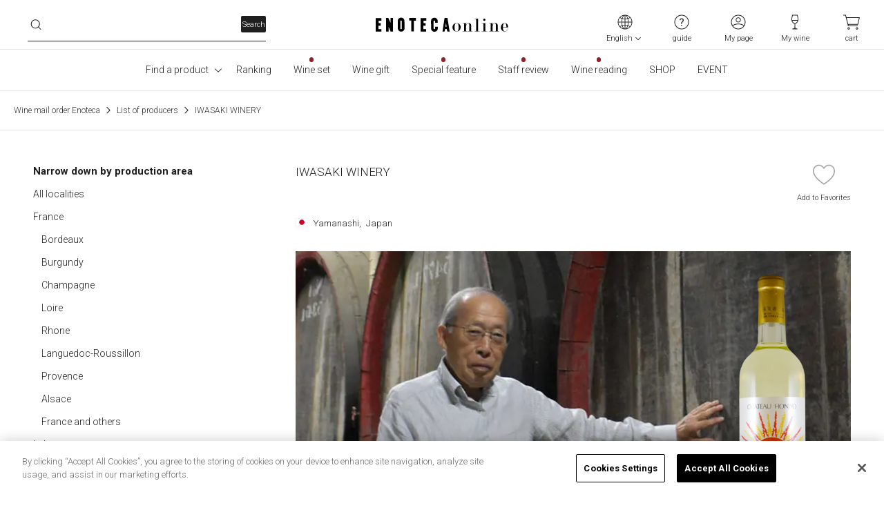

--- FILE ---
content_type: application/javascript
request_url: https://cdp.in.treasuredata.com/cdp/lookup/collect/segments?version=2&token=15b1fb79-da06-418a-b99c-da4eb9d0e7be&key.td_cookie=01KFGRG9KSNTE950K7GDDZBM4H&callback=TreasureJSONPCallback6
body_size: 263
content:
TreasureJSONPCallback6([{"values":[],"attributes":{},"key":{"td_cookie":"01KFGRG9KSNTE950K7GDDZBM4H"},"audienceId":"519773"}]);

--- FILE ---
content_type: application/javascript; charset=UTF-8
request_url: https://www.enoteca.co.jp/_nuxt/c9e9fe0.modern.js
body_size: 7547
content:
(window.webpackJsonp=window.webpackJsonp||[]).push([[532],{1106:function(C,t){function r(t){return C.exports=r="function"==typeof Symbol&&"symbol"==typeof Symbol.iterator?function(C){return typeof C}:function(C){return C&&"function"==typeof Symbol&&C.constructor===Symbol&&C!==Symbol.prototype?"symbol":typeof C},C.exports.__esModule=!0,C.exports.default=C.exports,r(t)}C.exports=r,C.exports.__esModule=!0,C.exports.default=C.exports},1107:function(C,t,r){var e=r(1109);C.exports=function(C,t,r){return(t=e(t))in C?Object.defineProperty(C,t,{value:r,enumerable:!0,configurable:!0,writable:!0}):C[t]=r,C},C.exports.__esModule=!0,C.exports.default=C.exports},1108:function(C,t,r){var e=r(1111);C.exports=function(C,t){if(null==C)return{};var r,V,i=e(C,t);if(Object.getOwnPropertySymbols){var l=Object.getOwnPropertySymbols(C);for(V=0;V<l.length;V++)r=l[V],-1===t.indexOf(r)&&{}.propertyIsEnumerable.call(C,r)&&(i[r]=C[r])}return i},C.exports.__esModule=!0,C.exports.default=C.exports},1109:function(C,t,r){var e=r(1106).default,V=r(1110);C.exports=function(C){var i=V(C,"string");return"symbol"==e(i)?i:i+""},C.exports.__esModule=!0,C.exports.default=C.exports},1110:function(C,t,r){var e=r(1106).default;C.exports=function(C,t){if("object"!=e(C)||!C)return C;var r=C[Symbol.toPrimitive];if(void 0!==r){var i=r.call(C,t||"default");if("object"!=e(i))return i;throw new TypeError("@@toPrimitive must return a primitive value.")}return("string"===t?String:Number)(C)},C.exports.__esModule=!0,C.exports.default=C.exports},1111:function(C,t){C.exports=function(C,t){if(null==C)return{};var r={};for(var e in C)if({}.hasOwnProperty.call(C,e)){if(-1!==t.indexOf(e))continue;r[e]=C[e]}return r},C.exports.__esModule=!0,C.exports.default=C.exports},2455:function(C,t,r){var e=r(1107),V=r(1108);function l(C,t){var r=Object.keys(C);if(Object.getOwnPropertySymbols){var e=Object.getOwnPropertySymbols(C);t&&(e=e.filter((function(t){return Object.getOwnPropertyDescriptor(C,t).enumerable}))),r.push.apply(r,e)}return r}r(105),C.exports={functional:!0,render(C,t){var{_c:r,_v:o,data:data,children:n=[]}=t,{class:H,staticClass:c,style:style,staticStyle:f,attrs:L={}}=data,d=V(data,["class","staticClass","style","staticStyle","attrs"]);return r("svg",function(C){for(var t=1;t<arguments.length;t++){var r=null!=arguments[t]?arguments[t]:{};t%2?l(Object(r),!0).forEach((function(t){e(C,t,r[t])})):Object.getOwnPropertyDescriptors?Object.defineProperties(C,Object.getOwnPropertyDescriptors(r)):l(Object(r)).forEach((function(t){Object.defineProperty(C,t,Object.getOwnPropertyDescriptor(r,t))}))}return C}({class:[H,c],style:[style,f],attrs:Object.assign({width:"33",height:"48",viewBox:"0 0 33 48",fill:"none",xmlns:"http://www.w3.org/2000/svg"},L)},d),n.concat([r("g",{attrs:{"clip-path":"url(#clip0_5168_11851)"}},[r("path",{attrs:{d:"M28.647 12.0801C27.1053 12.0801 25.7551 12.8815 24.9692 14.0835V5.96995C24.9692 3.67613 23.095 1.81302 20.7976 1.81302C20.1527 1.81302 19.5279 1.96327 18.9637 2.23372C18.2583 0.891486 16.8476 0 15.2656 0C13.6837 0 12.2629 0.891486 11.5576 2.23372C10.9933 1.95326 10.3685 1.81302 9.72366 1.81302C7.73863 1.81302 6.07603 3.20534 5.65282 5.04841C5.18931 4.87813 4.69557 4.78798 4.19176 4.78798C1.8742 4.78798 0 6.65108 0 8.93489V28.798C0.130992 34.6277 1.47115 39.2354 3.94992 42.4908C6.74107 46.1469 10.9227 48.01 16.374 48.01C22.047 48.01 26.3496 45.9566 29.1811 41.8898C31.7102 38.2538 33 33.0751 33 26.5242V16.4073C33 14.0234 31.0553 12.0801 28.647 12.0801ZM31.3475 26.5142C31.3475 32.7346 30.1686 37.5927 27.8308 40.9482C25.3319 44.5442 21.4727 46.3673 16.374 46.3673C11.2754 46.3673 7.72855 44.7245 5.25985 41.4891C3.01282 38.5442 1.80366 34.3172 1.65252 28.9082C1.65252 28.8681 1.65252 8.94491 1.65252 8.94491C1.65252 7.55259 2.78107 6.4207 4.18168 6.43072C4.66534 6.43072 5.12885 6.57095 5.53191 6.82137V22.7279C5.53191 23.1786 5.90473 23.5392 6.35817 23.5392C6.8116 23.5392 7.18443 23.1786 7.18443 22.7279V5.96995C7.18443 4.57763 8.32305 3.44574 9.71359 3.44574C10.2073 3.44574 10.6708 3.58598 11.084 3.85643C11.084 3.96661 11.084 4.05676 11.084 4.15693V20.8548C11.084 21.3155 11.4467 21.6761 11.9102 21.6761C12.3637 21.6761 12.7365 21.3155 12.7365 20.8548V4.15693C12.7365 3.81636 12.8473 3.39566 12.9078 3.24541C13.2806 2.30384 14.2177 1.64274 15.2757 1.64274C16.3337 1.64274 17.2708 2.30384 17.6336 3.26544C16.9988 3.98664 16.626 4.93823 16.626 5.96995V20.7746C16.626 21.2254 16.9887 21.596 17.4522 21.596C17.9157 21.596 18.2684 21.2254 18.2684 20.7746V5.96995C18.2684 5.23873 18.5908 4.57763 19.0947 4.11686C19.5682 3.68614 20.1728 3.45576 20.7976 3.45576C22.1982 3.45576 23.3267 4.58765 23.3267 5.97997V21.6661C23.3267 21.7262 23.3267 21.7763 23.3469 21.8264C23.4275 22.4674 23.9716 22.9583 24.6366 22.9583C25.3621 22.9583 25.9466 22.3773 25.9466 21.6661V16.4174C25.9466 14.9349 27.1658 13.7229 28.6571 13.7229C30.1484 13.7229 31.3576 14.9349 31.3576 16.4174V26.5242L31.3475 26.5142Z",fill:"#FCC800"}}),r("path",{attrs:{d:"M28.647 12.0801C27.1053 12.0801 25.7551 12.8815 24.9692 14.0835V5.96995C24.9692 3.67613 23.095 1.81302 20.7976 1.81302C20.1527 1.81302 19.5279 1.96327 18.9637 2.23372C18.2583 0.891486 16.8476 0 15.2656 0C13.6837 0 12.2629 0.891486 11.5576 2.23372C10.9933 1.95326 10.3685 1.81302 9.72366 1.81302C7.73863 1.81302 6.07603 3.20534 5.65282 5.04841C5.18931 4.87813 4.69557 4.78798 4.19176 4.78798C1.8742 4.78798 0 6.65108 0 8.93489V28.798C0.130992 34.6277 1.47115 39.2354 3.94992 42.4908C6.74107 46.1469 10.9227 48.01 16.374 48.01C22.047 48.01 26.3496 45.9566 29.1811 41.8898C31.7102 38.2538 33 33.0751 33 26.5242V16.4073C33 14.0234 31.0553 12.0801 28.647 12.0801ZM31.3475 26.5142C31.3475 32.7346 30.1686 37.5927 27.8308 40.9482C25.3319 44.5442 21.4727 46.3673 16.374 46.3673C11.2754 46.3673 7.72855 44.7245 5.25985 41.4891C3.01282 38.5442 1.80366 34.3172 1.65252 28.9082C1.65252 28.8681 1.65252 8.94491 1.65252 8.94491C1.65252 7.55259 2.78107 6.4207 4.18168 6.43072C4.66534 6.43072 5.12885 6.57095 5.53191 6.82137V22.7279C5.53191 23.1786 5.90473 23.5392 6.35817 23.5392C6.8116 23.5392 7.18443 23.1786 7.18443 22.7279V5.96995C7.18443 4.57763 8.32305 3.44574 9.71359 3.44574C10.2073 3.44574 10.6708 3.58598 11.084 3.85643C11.084 3.96661 11.084 4.05676 11.084 4.15693V20.8548C11.084 21.3155 11.4467 21.6761 11.9102 21.6761C12.3637 21.6761 12.7365 21.3155 12.7365 20.8548V4.15693C12.7365 3.81636 12.8473 3.39566 12.9078 3.24541C13.2806 2.30384 14.2177 1.64274 15.2757 1.64274C16.3337 1.64274 17.2708 2.30384 17.6336 3.26544C16.9988 3.98664 16.626 4.93823 16.626 5.96995V20.7746C16.626 21.2254 16.9887 21.596 17.4522 21.596C17.9157 21.596 18.2684 21.2254 18.2684 20.7746V5.96995C18.2684 5.23873 18.5908 4.57763 19.0947 4.11686C19.5682 3.68614 20.1728 3.45576 20.7976 3.45576C22.1982 3.45576 23.3267 4.58765 23.3267 5.97997V21.6661C23.3267 21.7262 23.3267 21.7763 23.3469 21.8264C23.4275 22.4674 23.9716 22.9583 24.6366 22.9583C25.3621 22.9583 25.9466 22.3773 25.9466 21.6661V16.4174C25.9466 14.9349 27.1658 13.7229 28.6571 13.7229C30.1484 13.7229 31.3576 14.9349 31.3576 16.4174V26.5242L31.3475 26.5142Z",fill:"black"}}),r("path",{attrs:{d:"M28.647 13.7129C27.1658 13.7129 25.9466 14.925 25.9365 16.4074V21.6562C25.9365 22.3774 25.3521 22.9483 24.6266 22.9483C23.9615 22.9483 23.4275 22.4575 23.3368 21.8164C23.3267 21.7664 23.3167 21.7063 23.3167 21.6562V5.97003C23.3167 4.57771 22.178 3.44583 20.7875 3.44583C20.1628 3.44583 19.5582 3.67621 19.0846 4.10693C18.5707 4.57771 18.2583 5.23882 18.2583 5.97003V20.7747C18.2583 21.2255 17.8855 21.5961 17.4321 21.5961C16.9786 21.5961 16.6058 21.2255 16.6058 20.7747V5.97003C16.6058 4.93832 16.9786 3.98673 17.6135 3.26553C17.2507 2.30392 16.3136 1.64282 15.2556 1.64282C14.1976 1.64282 13.2605 2.30392 12.8877 3.24549C12.8171 3.39574 12.7164 3.82646 12.7164 4.15701V20.8548C12.7164 21.3156 12.3435 21.6762 11.8901 21.6762C11.4367 21.6762 11.0638 21.3156 11.0638 20.8548V4.15701C11.0638 4.05685 11.0638 3.9667 11.0638 3.85651C10.6608 3.58606 10.1872 3.44583 9.69345 3.44583C8.29284 3.44583 7.16429 4.57771 7.16429 5.97003V22.718C7.16429 23.1687 6.79147 23.5293 6.33803 23.5293C5.8846 23.5293 5.51177 23.1687 5.51177 22.718V6.81144C5.10872 6.56102 4.64521 6.42079 4.16155 6.42079C2.77101 6.42079 1.63239 7.55267 1.63239 8.93498C1.63239 8.93498 1.63239 28.8582 1.63239 28.8983C1.78353 34.3073 2.99269 38.5343 5.23971 41.4792C7.70842 44.7046 11.4467 46.3573 16.3539 46.3573C21.2611 46.3573 25.3118 44.5343 27.8107 40.9383C30.1484 37.5827 31.3374 32.7246 31.3273 26.5043V16.3974C31.3273 14.9149 30.1182 13.7029 28.6269 13.7029L28.647 13.7129Z",fill:"#FCC800"}}),r("path",{attrs:{d:"M23.8507 31.4524C24.0925 31.5425 24.4956 31.7529 24.6467 31.8631C24.4654 32.0834 24.3243 32.3539 24.3041 32.414C24.0018 32.2137 23.7298 32.0935 23.5283 31.9933L23.8507 31.4524Z",fill:"black"}}),r("path",{attrs:{d:"M17.6638 39.3055L17.684 39.2654C17.8049 39.0351 17.8754 38.8948 18.0266 38.7045L18.0467 38.6745L18.0165 38.6544C17.815 38.4841 17.422 38.2538 17.16 38.1336L17.1298 38.1135L17.1096 38.1436L16.7872 38.7346L16.8174 38.7546C17.1197 38.8948 17.4623 39.1452 17.6235 39.2755L17.6638 39.3055Z",fill:"black"}}),r("path",{attrs:{d:"M17.6537 39.4358L17.6134 39.3958V39.4458C17.4421 40.0368 17.1801 40.6078 16.9182 41.0285L16.898 41.0485L17.4824 41.5093C17.4824 41.5093 17.5429 41.5493 17.5933 41.5493C17.6437 41.5493 17.6739 41.5093 17.6739 41.4592C17.6739 41.4091 17.6537 41.369 17.6336 41.3089C17.8553 40.8281 17.9661 40.5477 18.1777 39.9066V39.8866H18.1878H18.1676C18.0366 39.7964 17.956 39.7363 17.6437 39.4358H17.6537Z",fill:"black"}}),r("path",{attrs:{d:"M17.4723 36.9517H17.4421H17.432L17.0391 37.5026L17.0693 37.5326C17.2406 37.6629 17.5933 37.9333 17.7646 38.1236L17.7948 38.1537L17.8653 38.0435L17.9459 37.9233L18.218 37.5427L18.1978 37.5226C18.0467 37.3623 17.7041 37.0719 17.4925 36.9417L17.4723 36.9517Z",fill:"black"}}),r("path",{attrs:{d:"M18.218 37.7328H19.1249V38.1335H18.2079V39.8864V41.459H18.8428V41.3088C18.9032 41.3088 20.4953 41.3088 20.5557 41.3088V41.459H21.1805V38.1235H20.2131V37.7228H21.2208V37.1318H18.2079V37.7228L18.218 37.7328ZM20.5658 40.7579H18.8528V40.5075H20.5759V40.7579H20.5658ZM20.2232 38.6944H20.5658V39.2854H20.5255C20.2937 39.2854 20.2232 39.2854 20.2232 39.1552V38.7045V38.6944ZM19.5481 37.7328H19.8302V38.1335H19.5481V37.7328ZM19.5481 38.6944H19.8202V39.5158C19.8202 39.5959 19.8504 39.8263 20.1124 39.8263H20.5658V40.0467H18.8528V39.616C18.8528 39.616 19.0342 39.6761 19.1854 39.8664C19.3365 39.636 19.4776 39.3355 19.5481 38.6844V38.6944ZM19.0846 39.045C19.0443 39.2854 18.8528 39.4056 18.8528 39.4056V38.6944H19.1249C19.1249 38.6944 19.1249 38.8046 19.0846 39.045Z",fill:"black"}}),r("path",{attrs:{d:"M15.0138 40.0068C14.8626 39.6462 14.7417 39.1353 14.7215 38.7547V38.7146H14.7417C14.7417 38.7146 14.8324 38.6645 14.8324 38.6245C14.8324 38.6145 14.8122 38.6044 14.7619 38.6044C14.7619 38.6044 14.2278 38.5744 14.1673 38.5744C14.1673 38.5944 14.1976 39.2655 14.127 39.6061C13.986 40.3574 13.593 40.6979 13.4318 40.8482L13.3915 40.8782V40.8281C13.2302 40.3774 13.0791 40.117 12.9884 39.9767L12.938 39.9266H13.3008V38.9049C13.4519 38.945 13.5426 38.9751 13.7341 39.1554C14.0263 38.7547 14.1573 38.2639 14.1573 38.2639H15.0339L15.0238 38.2939C15.0138 38.4241 14.8928 38.8649 14.8525 38.9951C15.0944 39.0652 15.175 39.1053 15.3463 39.1854L15.3866 39.2155L15.4067 39.1754C15.4873 38.965 15.699 38.0836 15.7191 37.8832V37.8632L15.4571 37.6228H14.3487C14.3588 37.5527 14.4293 37.2722 14.4293 37.2422C14.4293 37.2422 14.5301 37.2422 14.5301 37.162C14.5301 37.0919 14.4696 37.0819 14.4293 37.0719L13.8751 36.9517C13.8147 37.4024 13.6031 38.1938 13.3713 38.6245L13.2907 38.7347V38.2338H12.7264V38.0535C12.7869 38.0535 12.8171 37.9934 12.807 37.9734C12.807 37.9333 12.7768 37.9233 12.7264 37.9133L12.2226 37.8933C12.2226 37.8933 12.3435 37.753 12.5048 37.5727C12.8776 38.0135 13.1899 38.2038 13.1899 38.2038L13.2202 38.1537C13.3109 38.0034 13.4116 37.8432 13.5426 37.713C13.462 37.6629 13.1597 37.4425 12.8877 37.1721C12.8877 37.1721 12.928 37.142 12.928 37.122C12.928 37.0619 12.9078 37.0519 12.8373 37.0418L12.2327 36.9116V36.9317C12.0916 37.152 11.9203 37.3423 11.7793 37.4826C11.5475 37.723 11.4266 37.8231 11.1142 37.9934L11.0739 38.0235L11.1142 38.0635C11.2452 38.1537 11.4165 38.364 11.4971 38.5243C11.4971 38.5443 11.4971 40.6979 11.4971 40.738C11.4568 40.748 11.1848 40.8181 11.1848 40.8181L11.3258 41.3991C11.3258 41.3991 11.3561 41.5093 11.4165 41.5093C11.477 41.5093 11.5072 41.4592 11.5273 41.4392C11.5273 41.4392 12.5551 41.1186 12.7365 41.0686C12.7466 41.1186 12.807 41.359 12.807 41.359C12.807 41.359 13.1698 41.2388 13.2 41.2188C13.3209 41.329 13.3814 41.4091 13.5325 41.5694V41.5894L13.5728 41.5694C13.8449 41.3791 14.1774 41.1286 14.4797 40.4375C14.6611 40.8382 14.8626 41.2489 15.2052 41.5494L15.2254 41.5694L15.2757 41.5193L15.6889 41.1587L15.7695 41.0886L15.7493 41.0686C15.4974 40.8181 15.2254 40.5176 14.9936 39.9968L15.0138 40.0068ZM12.7466 38.6846V38.9751H12.1319V38.6846H12.7466ZM12.2327 37.9333V38.2639H11.8699L12.2327 37.9433V37.9333ZM12.142 39.2155H12.7567V39.5059H12.142V39.2155ZM12.4544 40.167C12.4544 40.167 12.5652 40.3974 12.5954 40.4776C12.3939 40.5577 12.142 40.5978 12.142 40.5978V39.9567H12.8776C12.8776 39.9567 12.4947 40.137 12.4443 40.167H12.4544Z",fill:"black"}}),r("path",{attrs:{d:"M8.98811 30.1603C9.78414 30.1603 10.7212 29.7897 10.7212 28.778C10.7212 28.3473 10.4593 27.8364 9.85467 27.6561L8.83696 27.3857L8.66566 27.3456C8.29284 27.2454 8.25253 27.0451 8.25253 26.9149C8.25253 26.5142 8.74628 26.4842 8.9075 26.4842C9.41131 26.4842 9.66322 26.6945 9.69345 27.1152V27.2154H10.6104V27.1052C10.6104 26.2738 9.93528 25.7129 8.93773 25.7129C8.17192 25.7129 7.34566 26.1136 7.34566 27.005C7.34566 27.3957 7.51696 27.9065 8.32307 28.1269L8.86719 28.2772C9.13925 28.3473 9.35086 28.3974 9.53223 28.4675C9.66322 28.5176 9.81437 28.6077 9.81437 28.8782C9.81437 29.2087 9.52215 29.399 9.04856 29.389C8.68582 29.389 8.11147 29.2889 8.11147 28.6177V28.5176H7.19452V28.6177C7.21467 29.5793 7.88979 30.1703 8.99818 30.1703L8.98811 30.1603Z",fill:"black"}}),r("path",{attrs:{d:"M12.5854 30.0701H13.5023V26.6043H14.8122V25.793C14.8122 25.793 11.2956 25.793 11.2855 25.793V26.6043H12.5753V30.0601L12.5854 30.0701Z",fill:"black"}}),r("path",{attrs:{d:"M19.3566 27.9366C19.3566 26.6244 18.5203 25.7029 17.3011 25.7029C16.0818 25.7029 15.2354 26.6144 15.2354 27.9266C15.2354 29.2388 16.0818 30.1603 17.3011 30.1603C18.5102 30.1603 19.3667 29.2488 19.3566 27.9266V27.9366ZM16.1524 27.9366C16.1524 27.2655 16.4446 26.4842 17.3011 26.4842C18.1475 26.4842 18.4397 27.2655 18.4498 27.9366C18.4498 28.6077 18.1475 29.379 17.3011 29.389C16.4546 29.389 16.1524 28.6077 16.1524 27.9366Z",fill:"black"}}),r("path",{attrs:{d:"M23.6592 27.1552C23.6592 26.7546 23.5181 25.793 22.1679 25.793H20.2635V30.0701H21.1804V28.5075H22.1679C22.6617 28.5075 23.0446 28.3773 23.2965 28.1168C23.5988 27.8163 23.6592 27.4357 23.6592 27.1452V27.1552ZM22.1276 27.7162H21.1704V26.5743H22.1276C22.5508 26.5743 22.7322 26.7546 22.7322 27.1452C22.7322 27.6861 22.2586 27.7162 22.1175 27.7162H22.1276Z",fill:"black"}}),r("path",{attrs:{d:"M25.604 30.0702V29.1587H24.6367V30.0702H25.604Z",fill:"black"}}),r("path",{attrs:{d:"M25.3722 28.7479C25.3722 28.7479 25.5637 27.0951 25.5737 27.0751V25.793C25.5737 25.793 24.6669 25.793 24.6568 25.793V27.0651C24.6568 27.0851 24.8583 28.7579 24.8583 28.7579H25.3722V28.7479Z",fill:"black"}}),r("path",{attrs:{d:"M23.5081 32.5442C23.6693 32.6143 24.1127 32.8447 24.3344 32.9949C24.2135 33.1752 24.1732 33.2454 23.9817 33.606C23.7802 33.4557 23.4376 33.2554 23.1756 33.1352L23.5081 32.5442Z",fill:"black"}}),r("path",{attrs:{d:"M14.3688 34.3874C14.2681 34.6478 14.127 34.8682 14.0766 34.9283C13.9557 34.8581 13.7441 34.778 13.6937 34.758C13.6433 35.0284 13.4922 35.5693 13.3108 35.8498C13.1093 35.7196 12.9279 35.6294 12.6962 35.5493C12.8272 35.3189 13.1093 34.8081 13.1093 33.8064V32.955H15.3462C15.3462 32.8648 15.3462 32.7747 15.3462 32.7046H12.938V32.2137H13.6736V31.5126L14.3588 31.5426C14.4293 31.5426 14.4494 31.5627 14.4494 31.6027C14.4494 31.6528 14.4091 31.6829 14.3285 31.7129V32.2137H14.792V31.3423L15.4571 31.3824C15.5075 31.3824 15.5679 31.3824 15.5679 31.4425C15.5679 31.4825 15.5377 31.5226 15.4369 31.5627V31.5927H16.7469V32.0134H15.4369V32.2137H17.3111V32.7046H16.898C16.898 32.7046 16.9887 32.8548 17.0391 32.955H17.2507V33.4157H16.636L16.9685 33.576C16.9685 33.576 17.0491 33.6161 17.0491 33.6461C17.0491 33.6962 16.9887 33.7162 16.9282 33.7263C16.7872 34.0768 16.6159 34.4074 16.4043 34.7179C16.4849 34.8682 16.6461 35.1286 16.7569 35.1286C16.898 35.1286 16.9182 34.6378 16.9182 34.5576C17.1398 34.768 17.3414 34.8481 17.4421 34.8882C17.3212 35.8899 17.0491 35.8698 16.8879 35.8698C16.4546 35.8698 16.102 35.399 15.9811 35.2187C15.6082 35.5793 15.3261 35.7496 15.1145 35.8598C14.9633 35.6094 14.782 35.4792 14.7316 35.4291C14.5704 35.5192 14.1975 35.5192 14.0766 35.5092C14.0766 35.389 14.0565 35.1687 13.9658 34.9783C14.0565 35.0084 14.1975 35.0284 14.2882 35.0284C14.3588 35.0284 14.3487 34.9984 14.3487 34.9182V34.3773L14.3688 34.3874ZM14.9029 35.1186C14.9029 35.1787 14.9029 35.2989 14.8324 35.3289C15.1145 35.1887 15.4672 34.9683 15.7291 34.6879C15.5175 34.2371 15.447 33.8064 15.3966 33.4258H13.7844V33.8064C13.7844 34.0568 13.7643 34.5276 13.7139 34.6979C13.7441 34.6378 13.8953 34.3974 13.9859 34.1269L14.3789 34.2772V33.9767H13.9356V33.6061H15.2959V33.9767H14.9029V34.2672L15.3059 34.1069C15.3966 34.2571 15.4672 34.4174 15.5276 34.6478C15.3462 34.7279 15.2455 34.778 15.1145 34.8882C15.0339 34.5476 14.923 34.3373 14.9029 34.2872V35.1086V35.1186ZM16.0415 32.7046C16.0415 32.7046 16.0113 32.7246 15.9508 32.7346V32.955H16.505C16.505 32.955 16.4244 32.7847 16.374 32.7046H16.0415ZM15.9811 33.4258C15.9911 33.576 16.0415 33.8665 16.1322 34.1169C16.2733 33.8765 16.374 33.6061 16.4345 33.4258H15.9811Z",fill:"black"}}),r("path",{attrs:{d:"M23.2965 35.4089C23.629 34.8079 23.8608 34.0767 23.9515 33.676C24.0825 33.8163 24.3142 33.9966 24.5561 34.0867C24.3948 34.6677 24.1732 35.2887 24.0522 35.5892C24.0825 35.6393 24.1026 35.6894 24.1026 35.7194C24.1026 35.7495 24.0825 35.7595 24.0522 35.7595C24.0321 35.7595 24.0019 35.7595 23.9918 35.7595L23.3066 35.4189L23.2965 35.4089Z",fill:"black"}}),r("path",{attrs:{d:"M26.672 34.6177V34.0868L27.0046 34.1269C27.0852 34.1269 27.1053 34.1469 27.1053 34.177C27.1053 34.207 27.065 34.2471 26.9945 34.2571V35.0585H25.7753V35.369H25.4427V34.0768L25.7753 34.1069C25.7753 34.1069 25.876 34.1269 25.876 34.167C25.876 34.187 25.8458 34.217 25.7753 34.2471V34.6077H25.9465V33.8464H25.2513V35.8398H24.6366V33.3456H25.9465V33.0852H24.5862V32.5943H25.342V32.3139H24.7878V31.793H25.342V31.3823L25.9969 31.4224C26.0473 31.4224 26.0775 31.4224 26.0775 31.4524C26.0775 31.4925 26.0372 31.5426 25.9566 31.5626V31.793H26.4302V31.3823L27.1053 31.4024C27.1658 31.4024 27.1759 31.4024 27.1759 31.4424C27.1759 31.4725 27.1456 31.5226 27.065 31.5526V31.793H27.6696V32.3139H27.065V32.5943H27.8207V33.0852H26.4705V33.3456H27.7502V35.3489C27.7502 35.8297 27.5285 35.8798 26.9139 35.8698C26.8433 35.5292 26.803 35.4191 26.6922 35.2087C26.8937 35.2388 26.934 35.2488 27.065 35.2488C27.1658 35.2488 27.1859 35.2287 27.1859 35.0985V33.8364H26.4806V34.5977H26.662L26.672 34.6177ZM25.9869 32.3239V32.6044H26.4604V32.3239H25.9869Z",fill:"black"}}),r("path",{attrs:{d:"M21.9664 34.6778C21.4525 34.2671 21.2611 33.9967 21.0797 33.7262H22.5408V33.0852H20.7673V32.5643H22.309V31.9032H20.7673V31.5827C20.8177 31.5426 20.858 31.5025 20.858 31.4625C20.858 31.4024 20.7875 31.3823 20.7371 31.3823L20.0317 31.3623V31.9032C19.9612 31.9032 18.48 31.9032 18.48 31.9032V32.5543H20.0317V33.0752H18.2482V33.7162H19.6892C19.5481 33.9366 19.407 34.1469 19.135 34.4174C18.7924 34.7479 18.5203 34.9082 18.1878 35.0785L18.1273 35.1085L18.1777 35.1386C18.3893 35.2688 18.4699 35.359 18.6714 35.6795V35.6995L18.7117 35.6895C18.9637 35.5894 19.1853 35.399 19.3365 35.2588C19.669 34.9683 19.8604 34.7179 20.0317 34.4775V35.8498H20.7673V34.4775C20.8782 34.6478 21.0092 34.788 21.1804 34.9683C21.5432 35.3489 21.8253 35.5293 22.0974 35.7096H22.1276L22.1478 35.6895C22.2485 35.5293 22.4601 35.2889 22.6415 35.1887L22.6919 35.1586L22.6314 35.1386C22.3997 35.0284 22.1881 34.8681 21.9563 34.6778H21.9664Z",fill:"black"}}),r("path",{attrs:{d:"M12.2024 33.7061C12.2024 34.1869 12.0815 35.7295 10.5197 35.7295C9.78409 35.7295 9.39112 35.3789 9.17951 35.0784C8.91753 34.6977 8.82684 34.0066 8.82684 33.5659C8.82684 33.0851 8.94776 31.5425 10.5197 31.5425C12.0009 31.5425 12.2024 32.8847 12.2024 33.6961V33.7061ZM9.76394 33.636C9.76394 33.8063 9.76394 34.9682 10.5096 34.9682C11.2552 34.9682 11.2552 33.8063 11.2552 33.636C11.2552 33.4457 11.2552 32.3037 10.5096 32.3037C9.76394 32.3037 9.76394 33.4557 9.76394 33.636Z",fill:"black"}}),r("path",{attrs:{d:"M8.40367 35.6193H4.99786C5.05832 34.7378 5.56214 34.3772 6.63023 33.656C7.44641 33.1051 7.44641 32.9849 7.44641 32.7745C7.44641 32.4039 7.04336 32.3037 6.78138 32.3037C6.09618 32.3037 6.02565 32.7845 6.0055 33.1151H5.0684C5.07847 32.7946 5.09863 32.454 5.38076 32.1134C5.71328 31.7027 6.20702 31.5525 6.78138 31.5525C7.94015 31.5525 8.36336 32.1835 8.36336 32.7645C8.36336 33.0951 8.23237 33.3254 8.14168 33.4557C7.88977 33.8163 6.86199 34.4673 6.8116 34.4974C6.48916 34.7077 6.4287 34.7578 6.29771 34.8881H8.40367V35.6293V35.6193Z",fill:"black"}})]),r("defs",[r("clipPath",{attrs:{id:"clip0_5168_11851"}},[r("rect",{attrs:{width:"33",height:"48",fill:"white"}})])])]))}}}}]);
//# sourceMappingURL=c9e9fe0.modern.js.map

--- FILE ---
content_type: application/javascript
request_url: https://ssc.enoteca.co.jp/get_cookie_id?cookie_domain=enoteca.co.jp&r=1769015354311&callback=TreasureJSONPCallback3
body_size: -10
content:
TreasureJSONPCallback3({"td_ssc_id":"01KFGRG9K96PKNAVHV20MSYFGY"})

--- FILE ---
content_type: application/javascript; charset=UTF-8
request_url: https://www.enoteca.co.jp/_nuxt/71fb39d.modern.js
body_size: 1834
content:
(window.webpackJsonp=window.webpackJsonp||[]).push([[564],{1106:function(t,e){function r(e){return t.exports=r="function"==typeof Symbol&&"symbol"==typeof Symbol.iterator?function(t){return typeof t}:function(t){return t&&"function"==typeof Symbol&&t.constructor===Symbol&&t!==Symbol.prototype?"symbol":typeof t},t.exports.__esModule=!0,t.exports.default=t.exports,r(e)}t.exports=r,t.exports.__esModule=!0,t.exports.default=t.exports},1107:function(t,e,r){var o=r(1109);t.exports=function(t,e,r){return(e=o(e))in t?Object.defineProperty(t,e,{value:r,enumerable:!0,configurable:!0,writable:!0}):t[e]=r,t},t.exports.__esModule=!0,t.exports.default=t.exports},1108:function(t,e,r){var o=r(1111);t.exports=function(t,e){if(null==t)return{};var r,n,i=o(t,e);if(Object.getOwnPropertySymbols){var c=Object.getOwnPropertySymbols(t);for(n=0;n<c.length;n++)r=c[n],-1===e.indexOf(r)&&{}.propertyIsEnumerable.call(t,r)&&(i[r]=t[r])}return i},t.exports.__esModule=!0,t.exports.default=t.exports},1109:function(t,e,r){var o=r(1106).default,n=r(1110);t.exports=function(t){var i=n(t,"string");return"symbol"==o(i)?i:i+""},t.exports.__esModule=!0,t.exports.default=t.exports},1110:function(t,e,r){var o=r(1106).default;t.exports=function(t,e){if("object"!=o(t)||!t)return t;var r=t[Symbol.toPrimitive];if(void 0!==r){var i=r.call(t,e||"default");if("object"!=o(i))return i;throw new TypeError("@@toPrimitive must return a primitive value.")}return("string"===e?String:Number)(t)},t.exports.__esModule=!0,t.exports.default=t.exports},1111:function(t,e){t.exports=function(t,e){if(null==t)return{};var r={};for(var o in t)if({}.hasOwnProperty.call(t,o)){if(-1!==e.indexOf(o))continue;r[o]=t[o]}return r},t.exports.__esModule=!0,t.exports.default=t.exports},2489:function(t,e,r){var o=r(1107),n=r(1108);function c(t,e){var r=Object.keys(t);if(Object.getOwnPropertySymbols){var o=Object.getOwnPropertySymbols(t);e&&(o=o.filter((function(e){return Object.getOwnPropertyDescriptor(t,e).enumerable}))),r.push.apply(r,o)}return r}r(105),t.exports={functional:!0,render(t,e){var{_c:r,_v:l,data:data,children:f=[]}=e,{class:y,staticClass:m,style:style,staticStyle:v,attrs:x={}}=data,d=n(data,["class","staticClass","style","staticStyle","attrs"]);return r("svg",function(t){for(var e=1;e<arguments.length;e++){var r=null!=arguments[e]?arguments[e]:{};e%2?c(Object(r),!0).forEach((function(e){o(t,e,r[e])})):Object.getOwnPropertyDescriptors?Object.defineProperties(t,Object.getOwnPropertyDescriptors(r)):c(Object(r)).forEach((function(e){Object.defineProperty(t,e,Object.getOwnPropertyDescriptor(r,e))}))}return t}({class:[y,m],style:[style,v],attrs:Object.assign({width:"24",height:"24",viewBox:"0 0 24 24",xmlns:"http://www.w3.org/2000/svg"},x)},d),f.concat([r("path",{attrs:{d:"M12 1.5h-.025C6.185 1.515 1.5 6.21 1.5 12s4.685 10.485 10.475 10.5H12c5.8 0 10.5-4.7 10.5-10.5S17.8 1.5 12 1.5zm.419 6.285a15.566 15.566 0 0 0 3.24-.43c.314 1.238.51 2.666.541 4.231h-3.781V7.785zm0-.843V2.409c1.13.313 2.282 1.822 3.009 4.14a14.74 14.74 0 0 1-3.009.393zm-.838-4.543v4.548a14.597 14.597 0 0 1-3.034-.404c.737-2.332 1.893-3.852 3.034-4.144zm0 5.386v3.796H7.775c.03-1.565.227-2.993.54-4.23a15.81 15.81 0 0 0 3.266.434zM6.927 11.58H2.353c.091-2.16.899-4.14 2.186-5.704.934.515 1.928.939 2.968 1.252-.343 1.337-.545 2.847-.58 4.452zm0 .838c.03 1.6.232 3.115.575 4.452a15.72 15.72 0 0 0-2.968 1.252 9.63 9.63 0 0 1-2.186-5.704h4.579zm.848 0h3.806v3.791c-1.12.03-2.216.182-3.266.44-.313-1.237-.51-2.666-.54-4.231zm3.806 4.634v4.553c-1.14-.297-2.297-1.812-3.034-4.144a14.268 14.268 0 0 1 3.034-.409zm.838 4.538v-4.543c1.035.03 2.04.167 3.014.399-.732 2.322-1.878 3.831-3.014 4.144zm0-5.38v-3.792H16.2c-.03 1.56-.227 2.988-.54 4.225a15.568 15.568 0 0 0-3.241-.434zm4.624-3.792h4.604a9.61 9.61 0 0 1-2.186 5.704 15.523 15.523 0 0 0-2.993-1.262c.343-1.337.545-2.842.575-4.442zm0-.838c-.03-1.6-.232-3.11-.57-4.447 1.05-.318 2.05-.742 2.988-1.257a9.6 9.6 0 0 1 2.186 5.71h-4.604v-.006zm1.843-6.35a14.6 14.6 0 0 1-2.64 1.09c-.49-1.58-1.182-2.867-1.995-3.715a9.709 9.709 0 0 1 4.635 2.625zM9.718 2.616c-.812.843-1.499 2.13-1.984 3.7A14.341 14.341 0 0 1 5.12 5.23a9.598 9.598 0 0 1 4.6-2.615zM5.114 18.764A14.491 14.491 0 0 1 7.73 17.68c.49 1.575 1.177 2.857 1.99 3.705a9.605 9.605 0 0 1-4.605-2.62zm9.137 2.63c.818-.848 1.505-2.135 2-3.72a14.6 14.6 0 0 1 2.64 1.09 9.692 9.692 0 0 1-4.64 2.63z",fill:"#000","fill-rule":"nonzero","fill-opacity":".88"}})]))}}}}]);
//# sourceMappingURL=71fb39d.modern.js.map

--- FILE ---
content_type: application/javascript
request_url: https://ssc.enoteca.co.jp/get_cookie_id?cookie_domain=enoteca.co.jp&r=1769015354230&callback=TreasureJSONPCallback2
body_size: -11
content:
TreasureJSONPCallback2({"td_ssc_id":"01KFGRG9KSNTE950K7GDDZBM4H"})

--- FILE ---
content_type: application/javascript; charset=UTF-8
request_url: https://www.enoteca.co.jp/_nuxt/b6d1b19.modern.js
body_size: 11104
content:
(window.webpackJsonp=window.webpackJsonp||[]).push([[204],{1117:function(e,t,r){"use strict";var n=r(4),o=r(29),l=Object(n.b)({components:{AppIcon:o.a},props:{color:{type:String,default:null},text:{type:String,required:!0},outline:{type:String,default:null},size:{type:Number,default:null},icon:{type:String,default:null}}}),c=(r(1190),r(10)),component=Object(c.a)(l,(function(){var e=this,t=e.$createElement,r=e._self._c||t;return r("div",{staticClass:"line-height-normal inline-flex items-center rounded px-1 text-sm",class:{"bg-WineSparkling":"WineSparkling"===e.color,"bg-WineWhite ":"WineWhite"===e.color,"border border-WineOrganic text-WineOrganic ":"WineOrganic"===e.color,"border border-WineSweet text-WineSweet ":"WineSweet"===e.color,"bg-WineRed ":"WineRed"===e.color,"bg-WineRose":"WineRose"===e.color,"bg-WineOrange ":"WineOrange"===e.color,"bg-Black88":"WineMix"===e.color,"bg-SaleRed":"Sale"==e.color,"bg-Gold":"Gold"==e.color,"bg-Gray":"Gray"==e.color,"bg-LightGray":"LightGray"==e.color,"bg-Black06":"DarkGold"==e.color,"font-yumincho":"DarkGold"==e.color,"text-Black40":"Gray"==e.color,"text-Black60":"Black"==e.color,"text-DarkGold":"DarkGold"==e.color,"text-White":e.color&&"DarkGold"!==e.color,"border border-WineRed bg-White text-WineRed":"Red"===e.outline,"bg-Black10 text-WineRed":"VintageRed"===e.outline,"border border-Black10 bg-White text-Black80":"Gray"===e.outline,"border border-SaleRed bg-White text-SaleRed":"Sale"===e.outline,"border border-Black06 bg-White text-Black60":"LightGray"===e.outline,"border border-Black60 bg-White text-Black60":"DarkGray"===e.outline,"border border-Black10":"Black"===e.outline,"h-12px p-0":12===e.size,"h-18px":18===e.size,"h-20px text-2xs":20===e.size,"h-30px px-2 text-xs":30===e.size,"h-18px font-light":22!==e.size,"px-1.5 py-0.5":22===e.size,"h-26px px-1.5 text-lg":26===e.size,"h-36px px-1.5 text-xl":36===e.size}},[e.icon?r("AppIcon",{staticClass:"mr-1 max-h-full",attrs:{icon:e.icon}}):e._e(),e._v(" "),r("span",[e._v(e._s(e.text))])],1)}),[],!1,null,"2c7f190e",null);t.a=component.exports},1128:function(e,t,r){"use strict";var n=r(4),o=r(91),l=r(31),c=r(3),d=r(5),_=Object(n.b)({components:{AppImage:o.a,AppLink:l.a},props:{producingArea:{type:Object,required:!0},hasLink:{type:Boolean,required:!1},fontSize:{type:String,default:"sm"},textBlackColor:{type:String,default:"88"},isClamped:{type:Boolean,default:!1},isEnglish:{type:Boolean,default:!1}},setup(e){var t=Object(n.r)(!1),r=Object(n.a)((()=>t.value?"/images/flags/icon_flag-others.png":"/images/flags/icon_flag-".concat(e.producingArea.code_id,".png"))),o=Object(n.a)((()=>{var t,r;return null===(r=null===(t=e.producingArea.areas)||void 0===t?void 0:t[0])||void 0===r?void 0:r.name})),l=Object(n.a)((()=>"text-".concat(e.fontSize))),_=Object(n.a)((()=>"text-Black".concat(e.textBlackColor)));return{url:c.G,imgPath:r,fontSizeClass:l,textColorClass:_,BooleanLike:d.BooleanLike,altText:o,setDefaultImg:()=>{t.value=!0}}}}),m=r(10),component=Object(m.a)(_,(function(){var e=this,t=e.$createElement,r=e._self._c||t;return r("div",[e.hasLink?r("div",{staticClass:"flex items-baseline"},[r("AppLink",{staticClass:"mr-2 flex-shrink-0",attrs:{to:{path:e.url("ITEM_LIST"),query:{_area:e.producingArea.code_id,_qty:e.BooleanLike.TRUE}}}},[r("AppImage",{staticClass:"inline-block h-3 w-[18px] align-middle shadow",attrs:{src:e.imgPath,alt:e.altText}})],1),e._v(" "),r("ul",{staticClass:"flex flex-wrap leading-snug",class:[e.fontSizeClass,e.textColorClass]},e._l(e.producingArea.areas,(function(area,t){return r("li",{key:t},[r("AppLink",{staticClass:"mr-1 block",attrs:{to:{path:e.url("ITEM_LIST"),query:{_area:area.id,_qty:e.BooleanLike.TRUE}}}},[e._v("\n          "+e._s(e.isEnglish&&area.enName||area.name)+"\n        ")])],1)})),0)],1):r("div",{staticClass:"flex items-baseline"},[r("AppImage",{staticClass:"mr-2 inline-block h-3 w-[18px] align-middle shadow",attrs:{src:e.imgPath,alt:e.altText},on:{error:e.setDefaultImg}}),e._v(" "),r("p",{staticClass:"leading-snug",class:[e.fontSizeClass,e.textColorClass,e.isClamped?"line-clamp-2":"flex flex-wrap"]},e._l(e.producingArea.areas,(function(area,t){return r("span",{key:t,staticClass:"mr-1"},[e._v("\n        "+e._s(e.isEnglish&&area.enName||area.name)+"\n      ")])})),0)],1)])}),[],!1,null,null,null);t.a=component.exports},1140:function(e,t,r){"use strict";r.d(t,"a",(function(){return d}));var n=r(4),o=r(25),l=r(3),c=r(5),d=()=>{var e=Object(o.a)(),t=Object(n.a)((()=>e.state.auth.authenticated)),r=t=>{var{favoriteItems:r,favoriteProducers:n,favoriteArticles:o}=e.state.user.favorites;switch(t){case c.FavoriteTypes.ITEM:return r;case c.FavoriteTypes.PRODUCER:return n;case c.FavoriteTypes.ARTICLE:return o}return[]};return{fetchAllFavorites:n=>{t.value&&(r(n).length||e.dispatch("user/favorites/fetchAllFavorites",{favoriteType:n}))},checkIsFavorite:(code,e)=>{var t=r(e);if(0===t.length)return!1;var n=Object(l.s)(e,code);return t.some((e=>e.favoriteId===n))}}}},1155:function(e,t,r){var content=r(1191);content.__esModule&&(content=content.default),"string"==typeof content&&(content=[[e.i,content,""]]),content.locals&&(e.exports=content.locals);(0,r(52).default)("affb85fc",content,!0,{sourceMap:!1})},1190:function(e,t,r){"use strict";r(1155)},1191:function(e,t,r){var n=r(51)((function(i){return i[1]}));n.push([e.i,".h-12px[data-v-2c7f190e]{height:12px}.h-18px[data-v-2c7f190e]{height:18px}.h-20px[data-v-2c7f190e]{height:20px}.h-26px[data-v-2c7f190e]{height:26px}.h-30px[data-v-2c7f190e]{height:30px}.h-36px[data-v-2c7f190e]{height:36px}",""]),e.exports=n},1197:function(e,t,r){"use strict";r.d(t,"a",(function(){return h}));var n=r(11),o=r(1),l=(r(36),r(306),r(307),r(18)),c=r.n(l),d=r(30),_=r(25),m=r(3);function v(e,t){var r=Object.keys(e);if(Object.getOwnPropertySymbols){var n=Object.getOwnPropertySymbols(e);t&&(n=n.filter((function(t){return Object.getOwnPropertyDescriptor(e,t).enumerable}))),r.push.apply(r,n)}return r}function f(e){for(var t=1;t<arguments.length;t++){var r=null!=arguments[t]?arguments[t]:{};t%2?v(Object(r),!0).forEach((function(t){Object(n.a)(e,t,r[t])})):Object.getOwnPropertyDescriptors?Object.defineProperties(e,Object.getOwnPropertyDescriptors(r)):v(Object(r)).forEach((function(t){Object.defineProperty(e,t,Object.getOwnPropertyDescriptor(r,t))}))}return e}var h=()=>{var e=Object(_.a)(),{FRONTEND_ORIGIN:t}=Object(d.a)(),r=e=>{var t=e.filter(m.A);return t.length>0?t:void 0},n=e=>e.map((e=>{var r,n,o,l,d,_,v,f;return{item_id:null==e?void 0:e.product_code_s,sku_id:"",name:null==e?void 0:e.product_name_s,price:null==e?void 0:e.lowest_price_general_i,item_url:(null==e?void 0:e.product_code_s)?c()(t,Object(m.G)("頒布会"===(null==e?void 0:e.product_type_s)?"ITEM_DISTRIBUTION_DETAIL":"ITEM_DETAIL",{code:e.product_code_s})):void 0,image_url:null==e?void 0:e.main_image_url_s,item_type:null==e?void 0:e.product_type_s,parent_category_id:null==e?void 0:e.category_id_i,parent_category_name:null==e?void 0:e.category_s,category_id:null===(r=null==e?void 0:e.category_id_name_s)||void 0===r?void 0:r.split("_")[1],category_name:null===(n=null==e?void 0:e.category_id_name_s)||void 0===n?void 0:n.split("_")[2],area1_id:null==e?void 0:e.area_id_1_i,area1_name:null==e?void 0:e.area_1_s,area2_id:null==e?void 0:e.area_id_2_i,area2_name:null==e?void 0:e.area_2_s,area3_id:null==e?void 0:e.area_id_3_i,area3_name:null==e?void 0:e.area_3_s,producer_id:null==e?void 0:e.producer_id_i,producer_name:null==e?void 0:e.producer_s,base_item_code:"",item_size:(null==e?void 0:e.size_amount_i)||void 0,color_group_id:null==e?void 0:e.parent_color_id_i,color_group_name:null==e?void 0:e.parent_color_s,color_id:null==e?void 0:e.color_id_i,color_name:e.color_group_s,brand1_id:Number(null===(l=null===(o=null==e?void 0:e.facet_brand_id_text_sm)||void 0===o?void 0:o[0])||void 0===l?void 0:l.split("_")[1])||void 0,brand2_id:Number(null===(_=null===(d=null==e?void 0:e.facet_brand_id_text_sm)||void 0===d?void 0:d[1])||void 0===_?void 0:_.split("_")[1])||void 0,brand3_id:Number(null===(f=null===(v=null==e?void 0:e.facet_brand_id_text_sm)||void 0===v?void 0:v[2])||void 0===f?void 0:f.split("_")[1])||void 0,taste_gauge:null==e?void 0:e.taste_gauge_i,sense_type:isNaN(parseInt(null==e?void 0:e.sense_type_s,10))?void 0:parseInt(null==e?void 0:e.sense_type_s,10),taste1:Number(null==e?void 0:e.taste_finish_s)||void 0,taste2:Number(null==e?void 0:e.taste_volume_s)||void 0,taste3:Number(null==e?void 0:e.taste_fruity_s)||void 0,taste4:Number(null==e?void 0:e.taste_bitter_s)||void 0,taste5:Number(null==e?void 0:e.taste_robust_s)||void 0,taste6:Number(null==e?void 0:e.taste_sour_s)||void 0,review_point:null==e?void 0:e.sort_r_rating_r,carriage_discount_type:(null==e?void 0:e.shipping_fee_discount_flag_i)?"送料無料":"",list_display_flg:(null==e?void 0:e.display_flag_i)?"表示":"非表示"}})),l=function(){var t=Object(o.a)((function*(t,o){var l,c=arguments.length>2&&void 0!==arguments[2]?arguments[2]:e.state.modules.cart.carts,d=o?c.filter((e=>e.cart_id===o)):c,_=d.flatMap((e=>{var{items:t}=e;return t.map((e=>"product_code_s:".concat(e.product_code)))})),{distributionCourseId:m}=e.state.modules.order.userOption;m&&_.push("iid:distribution_".concat(m));var v=[];try{var h=yield e.dispatch("modules/product/fetchProductsVilla",{q:_.join(" OR ")});v=h.items}catch(e){return null}var y=o?(null===(l=c.find((e=>e.cart_id===o)))||void 0===l?void 0:l.items)||[]:c.flatMap((e=>e.items)),O=n(v),x=y.map((e=>{var r=O.find((t=>String(t.item_id)===e.product_code)),n=0;return t.forEach((data=>{var t=data.item_discounts.find((t=>t.product_variant_id===Number(e.product_variant_id)));t&&(n=t.applied_discount_price_including_tax)})),f(f({},r),{},{sku_id:e.prduct_enterprise_system_code,base_item_code:e.prduct_enterprise_system_code,price:n||e.price,quantity:e.quantity})}));if(m){var C=f(f({},O.find((e=>"頒布会"===e.item_type))),{},{quantity:1});x.push(C)}return{items:x,item_item_ids:r(x.map((e=>e.item_id))),item_sku_ids:r(x.map((e=>e.sku_id))),item_names:r(x.map((e=>e.name))),item_prices:r(x.map((e=>e.price))),item_quantities:r(x.map((e=>e.quantity))),item_item_urls:r(x.map((e=>e.item_url))),item_image_urls:r(x.map((e=>e.image_url))),item_item_types:r(x.map((e=>e.item_type))),item_parent_category_ids:r(x.map((e=>e.parent_category_id))),item_parent_category_names:r(x.map((e=>e.parent_category_name))),item_category_ids:r(x.map((e=>e.category_id))),item_category_names:r(x.map((e=>e.category_name))),item_area1_ids:r(x.map((e=>e.area1_id))),item_area1_names:r(x.map((e=>e.area1_name))),item_area2_ids:r(x.map((e=>e.area2_id))),item_area2_names:r(x.map((e=>e.area2_name))),item_area3_ids:r(x.map((e=>e.area3_id))),item_area3_names:r(x.map((e=>e.area3_name))),item_producer_ids:r(x.map((e=>e.producer_id))),item_producer_names:r(x.map((e=>e.producer_name))),item_base_item_codes:r(x.map((e=>e.base_item_code))),item_item_sizes:r(x.map((e=>e.item_size))),item_color_group_ids:r(x.map((e=>e.color_group_id))),item_color_group_names:r(x.map((e=>e.color_group_name))),item_color_ids:r(x.map((e=>e.color_id))),item_color_names:r(x.map((e=>e.color_name))),item_brand1_ids:r(x.map((e=>e.brand1_id))),item_brand2_ids:r(x.map((e=>e.brand2_id))),item_brand3_ids:r(x.map((e=>e.brand3_id))),item_taste_gauges:r(x.map((e=>e.taste_gauge))),item_sense_types:r(x.map((e=>e.sense_type))),item_taste1s:r(x.map((e=>e.taste1))),item_taste2s:r(x.map((e=>e.taste2))),item_taste3s:r(x.map((e=>e.taste3))),item_taste4s:r(x.map((e=>e.taste4))),item_taste5s:r(x.map((e=>e.taste5))),item_taste6s:r(x.map((e=>e.taste6))),item_review_points:r(x.map((e=>e.review_point))),item_carriage_discount_types:r(x.map((e=>e.carriage_discount_type))),item_list_display_flgs:r(x.map((e=>e.list_display_flg)))}}));return function(e,r){return t.apply(this,arguments)}}();return{getParsedItems:n,getCartItemsInfo:l}}},1200:function(e,t,r){"use strict";var n=r(4),o=r(1273),l=r(1270),c=Object(n.b)({components:{AppFavoriteIcon:o.a},props:{active:{type:Boolean,default:!1},type:{type:String,default:""},favoriteCode:{type:String,default:""},showText:{type:Boolean,default:!1},size:{type:String,default:"large"}},setup(e){var{onClickFavoriteButton:t,syncedActive:r}=Object(l.a)(e);return{syncedActive:r,onClickFavoriteButton:t}}}),d=(r(1274),r(10)),component=Object(d.a)(c,(function(){var e=this,t=e.$createElement,r=e._self._c||t;return r("div",{staticClass:"text-center"},[r("button",{on:{click:e.onClickFavoriteButton}},[r("AppFavoriteIcon",{attrs:{active:e.syncedActive,size:e.size,"is-content":""}})],1),e._v(" "),e.showText?r("p",{key:e.syncedActive,staticClass:"text-2xs text-Black80"},[e._v("\n    "+e._s(e.syncedActive?e.$t("Common.favoriteButton.text.delete"):e.$t("Common.favoriteButton.text.add"))+"\n  ")]):e._e()])}),[],!1,null,"3f4a5f82",null);t.a=component.exports},1202:function(e,t,r){var content=r(1275);content.__esModule&&(content=content.default),"string"==typeof content&&(content=[[e.i,content,""]]),content.locals&&(e.exports=content.locals);(0,r(52).default)("74868056",content,!0,{sourceMap:!1})},1208:function(e,t,r){var content=r(1281);content.__esModule&&(content=content.default),"string"==typeof content&&(content=[[e.i,content,""]]),content.locals&&(e.exports=content.locals);(0,r(52).default)("88c9a81e",content,!0,{sourceMap:!1})},1270:function(e,t,r){"use strict";r.d(t,"a",(function(){return j}));var n=r(1),o=r(4),l=r(1097),c=r(18),d=r.n(c),_=r(1197),m=r(25),v=r(0),f=r(3),h=r(5),y=r(30),O=()=>{var e=Object(m.a)(),t=Object(_.a)(),{FRONTEND_ORIGIN:r}=Object(y.a)(),o=e=>{var t=e.filter(f.A);return t.length>0?t:void 0},c=function(){var r=Object(n.a)((function*(r,n){var c=e.state.user.favorites.favoriteItems.slice(-20).map((e=>{var{favoriteCode:t}=e;return t})),d=[];try{if(c.length)d=(yield e.dispatch("modules/product/fetchProductsVilla",{q:"product_code_s:(".concat(c.join(" OR "),")")})).items}catch(e){d=[]}var _=t.getParsedItems(d),m={price:Object(l.a)(d,(e=>e.lowest_price_general_exclude_tax_i||0)),tax_included_price:Object(l.a)(d,(e=>e.lowest_price_general_i||0)),quantity:_.length,added_item_id:n?r:void 0,deleted_item_id:n?void 0:r,status:_.length>0,items:_,item_item_ids:o(_.map((e=>e.item_id))),item_sku_ids:o(_.map((e=>e.sku_id))),item_names:o(_.map((e=>e.name))),item_prices:o(_.map((e=>e.price))),item_item_urls:o(_.map((e=>e.item_url))),item_image_urls:o(_.map((e=>e.image_url))),item_item_types:o(_.map((e=>e.item_type))),item_parent_category_ids:o(_.map((e=>e.parent_category_id))),item_parent_category_names:o(_.map((e=>e.parent_category_name))),item_category_ids:o(_.map((e=>e.category_id))),item_category_names:o(_.map((e=>e.category_name))),item_area1_ids:o(_.map((e=>e.area1_id))),item_area1_names:o(_.map((e=>e.area1_name))),item_area2_ids:o(_.map((e=>e.area2_id))),item_area2_names:o(_.map((e=>e.area2_name))),item_area3_ids:o(_.map((e=>e.area3_id))),item_area3_names:o(_.map((e=>e.area3_name))),item_producer_ids:o(_.map((e=>e.producer_id))),item_producer_names:o(_.map((e=>e.producer_name))),item_base_item_codes:o(_.map((e=>e.base_item_code))),item_item_sizes:o(_.map((e=>e.item_size))),item_color_group_ids:o(_.map((e=>e.color_group_id))),item_color_group_names:o(_.map((e=>e.color_group_name))),item_color_ids:o(_.map((e=>e.color_id))),item_color_names:o(_.map((e=>e.color_name))),item_brand1_ids:o(_.map((e=>e.brand1_id))),item_brand2_ids:o(_.map((e=>e.brand2_id))),item_brand3_ids:o(_.map((e=>e.brand3_id))),item_taste_gauges:o(_.map((e=>e.taste_gauge))),item_sense_types:o(_.map((e=>e.sense_type))),item_taste1s:o(_.map((e=>e.taste1))),item_taste2s:o(_.map((e=>e.taste2))),item_taste3s:o(_.map((e=>e.taste3))),item_taste4s:o(_.map((e=>e.taste4))),item_taste5s:o(_.map((e=>e.taste5))),item_taste6s:o(_.map((e=>e.taste6))),item_review_points:o(_.map((e=>e.review_point))),item_carriage_discount_types:o(_.map((e=>e.carriage_discount_type))),item_list_display_flgs:o(_.map((e=>e.list_display_flg)))};Object(f.z)("favorite",m)}));return function(e,t){return r.apply(this,arguments)}}(),O=function(){var t=Object(n.a)((function*(t,n){var l,c,_,m,v,y,O,x=e.state.user.favorites.favoriteProducers.map((e=>{var{favoriteCode:t}=e;return t})),w=[],S=[];try{var{producers:I}=yield e.dispatch("modules/content/fetchProducerDetails",{producerIds:x});w=x.map((e=>I.find((t=>t.id===e))||null)).filter(f.A).slice(0,20)}catch(e){O=[]}try{S=yield e.dispatch("modules/content/fetchProducersForKarte",{permaLinks:w.map((e=>e.id))})}catch(e){}var k=yield j();O=w.map((e=>{var t=S.find((article=>article.permalink===e.id));return{article_id:parseInt(e.id),title:e.pageTitle,article_url:d()(r,Object(f.G)("PRODUCER_DETAIL",{id:e.id})),article_type:h.ArticleType.Producers,categories:C(e.areas),main_image_pc:e.mainPcImage,main_image_sp:e.mainSpImage,tags:(null==t?void 0:t.tagIds.map((e=>k.find((t=>t.article_id===e)).contents.tag_name)).join(","))||void 0,area1:e.areas.length?e.areas[0].regions[0].name:void 0,area2:e.areas.length&&e.areas[0].regions.length>1?e.areas[0].regions[1].name:void 0,area3:e.areas.length&&e.areas[0].regions.length>2?e.areas[0].regions[2].name:void 0,producer:e.name,status:t?"publish":void 0,publish_at_date:null==t?void 0:t.publishAt,expire_at_date:null==t?void 0:t.expireAt,new_label_interval_from_date:e.newLabelStart,new_label_interval_to_date:e.newLabelEnd,vintage_new_label_interval_from_date:e.vintageNewLabelStart,vintage_new_label_interval_to_date:e.vintageNewLabelEnd}}));var A={quantity:x.length,status:x.length>0,add_article_id:n?t:void 0,deleted_article_id:n?void 0:t,articles:O,content_article_ids:o(O.map((e=>e.article_id))),content_titles:o(O.map((e=>e.title))),content_article_urls:o(O.map((e=>e.article_url))),content_article_type:h.ArticleType.Producers,content_categories:o(O.map((e=>e.categories))),content_main_image_pcs:o(O.map((e=>e.main_image_pc))),content_main_image_sps:o(O.map((e=>e.main_image_sp))),content_tags:o(O.map((e=>e.tags))),content_area1s:o(O.map((e=>e.area1))),content_area2s:o(O.map((e=>e.area2))),content_area3s:o(O.map((e=>e.area3))),content_producers:o(O.map((e=>e.producer))),content_status:"publish",content_publish_at_dates:null===(l=o(O.map((e=>e.publish_at_date))))||void 0===l?void 0:l.map((e=>new Date(e))),content_expire_at_dates:null===(c=o(O.map((e=>e.expire_at_date))))||void 0===c?void 0:c.map((e=>new Date(e))),content_new_label_interval_from_dates:null===(_=o(O.map((e=>e.new_label_interval_from_date))))||void 0===_?void 0:_.map((e=>new Date(e))),content_new_label_interval_to_dates:null===(m=o(O.map((e=>e.new_label_interval_from_date))))||void 0===m?void 0:m.map((e=>new Date(e))),content_vintage_new_label_interval_from_dates:null===(v=o(O.map((e=>e.vintage_new_label_interval_from_date))))||void 0===v?void 0:v.map((e=>new Date(e))),content_vintage_new_label_interval_to_dates:null===(y=o(O.map((e=>e.vintage_new_label_interval_to_date))))||void 0===y?void 0:y.map((e=>new Date(e)))};Object(f.z)("favorite_content",A)}));return function(e,r){return t.apply(this,arguments)}}(),x=function(){var t=Object(n.a)((function*(t,n,l){var c,_=e.state.user.favorites.favoriteArticles.map((e=>{var{favoriteCode:t}=e;return parseInt(t)}));try{c=yield e.dispatch("modules/content/fetchRelatedMagazines",{articleIdList:_,noListDisplayFlag:!0})}catch(e){c=[]}c=_.map((e=>c.find((t=>e===parseInt(t.id))))).slice(0,20);var m=yield j();c=c.map((e=>{var t;return{article_id:parseInt(e.id),title:e.title,article_url:d()(r,Object(f.G)("ARTICLE_DETAIL",{permalink:e.permalink})),article_type:h.ArticleType.Articles,categories:null===(t=l.find((t=>t.id===e.categoryId)))||void 0===t?void 0:t.name,main_image_pc:e.mainImagePc,main_image_sp:e.mainImageSp,tags:e.tagIds.map((e=>m.find((t=>parseInt(t.article_id)===e)).contents.tag_name)).join(","),status:"publish",publish_at_date:e.publishAt,expire_at_date:e.expireAt}}));var v={quantity:_.length,status:_.length>0,add_article_id:n?t:void 0,deleted_article_id:n?void 0:t,articles:c,content_article_ids:_,content_titles:o(c.map((e=>e.title))),content_article_urls:o(c.map((e=>e.article_url))),content_article_type:h.ArticleType.Articles,content_categories:o(c.map((e=>e.categories))),content_main_image_pcs:o(c.map((e=>e.main_image_pc))),content_main_image_sps:o(c.map((e=>e.main_image_sp))),content_tags:o(c.map((e=>e.tags))),content_status:"publish",content_publish_at_dates:o(c.map((e=>new Date(e.publish_at_date)))),content_expire_at_dates:o(c.map((e=>new Date(e.expire_at_date))))};Object(f.z)("favorite_content",v)}));return function(e,r,n){return t.apply(this,arguments)}}(),C=e=>{if(0!==e.length){var t=[],r=e[0].regions[0].enName;v.PRODUCER_CATEGORIES.find((element=>element.value===r))?t.push(r):t.push("OTHER");var n=e[0].regions.length>1?e[0].regions[1].enName:void 0;return n&&v.PRODUCER_CATEGORIES.find((element=>element.value===n))&&t.push(n),t.join(",")}},j=function(){var t=Object(n.a)((function*(){try{var{result:t=[]}=yield e.dispatch("modules/content/fetchTags",{});return t}catch(e){return[]}}));return function(){return t.apply(this,arguments)}}();return{setKarteFavoriteProductsTag:c,setKarteFavoriteProducersTag:O,setKarteFavoriteMagazineTag:x}},x=r(233),C=r(1127),j=e=>{var t=Object(o.y)(),r=Object(m.a)(),l=O(),{openAlert:c}=Object(x.a)(),{syncedActive:d}=Object(C.a)(e,"active"),_=Object(o.a)((()=>r.state.auth.authenticated)),v=Object(o.r)(!1),y=Object(o.r)(!1);return{onClickFavoriteButton:function(){var o=Object(n.a)((function*(){if(_.value){if(!v.value){switch(v.value=!0,d.value?yield r.dispatch("user/favorites/deleteFavorite",{favoriteType:e.type,favoriteCode:e.favoriteCode}):yield r.dispatch("user/favorites/addFavorite",{favoriteType:e.type,favoriteCode:e.favoriteCode}),d.value=!d.value,e.type){case h.FavoriteTypes.ITEM:l.setKarteFavoriteProductsTag(e.favoriteCode,d.value);try{window._etmc&&window._etmc.push(["trackPageView",{item:"f_"+e.favoriteCode}])}catch(e){}break;case h.FavoriteTypes.ARTICLE:l.setKarteFavoriteMagazineTag(parseInt(e.favoriteCode),d.value,e.categories||[]);break;case h.FavoriteTypes.PRODUCER:l.setKarteFavoriteProducersTag(parseInt(e.favoriteCode),d.value)}v.value=!1,y.value=!0}}else c({title:"ログインしてください",message:"お気に入りをご利用するにはログインしてください",buttons:[{text:"キャンセル",style:"cancel"},{text:"ログイン",style:"submit",onClick:()=>Object(n.a)((function*(){try{yield t.push({path:Object(f.G)("AUTH_LOGIN")})}catch(e){return!1}}))()}]})}));return function(){return o.apply(this,arguments)}}(),syncedActive:d,clicked:y}}},1273:function(e,t,r){"use strict";var n=r(4),o=r(29),l=Object(n.b)({components:{AppIcon:o.a},props:{active:{type:Boolean,default:!1},size:{type:String,default:"small"},isContent:{type:Boolean,default:!1}},setup(e){var t=Object(n.r)(!0),r=Object(n.a)((()=>{switch(e.size){case"large":return"w-8 h-8";case"medium":return"w-6 h-6";case"extra-small":return"w-4 h-4";default:return"w-5 h-5"}}));return Object(n.m)((()=>{setTimeout((()=>{t.value=!1}),800)})),Object(n.j)((()=>{t.value=!0})),{heartSizeClass:r,initializing:t}}}),c=(r(1376),r(10)),component=Object(c.a)(l,(function(){var e=this,t=e.$createElement,r=e._self._c||t;return r("div",{staticClass:"relative flex items-center justify-center",class:e.heartSizeClass},[e.active?r("AppIcon",{key:"active",staticClass:"heart absolute h-full w-full fill-current text-WineRed",class:{"-active":e.active,"-initializing":e.initializing},attrs:{icon:"favorite-active"}}):e._e(),e._v(" "),r("AppIcon",{key:"inactive",staticClass:"absolute h-full w-full",class:e.isContent?"fill-Black40":"fill-WineRed",attrs:{icon:"favorite-inactive"}})],1)}),[],!1,null,"451015fc",null);t.a=component.exports},1274:function(e,t,r){"use strict";r(1202)},1275:function(e,t,r){var n=r(51)((function(i){return i[1]}));n.push([e.i,".toast-position[data-v-3f4a5f82]{left:-320px}",""]),e.exports=n},1280:function(e,t,r){"use strict";r(1208)},1281:function(e,t,r){var n=r(51)((function(i){return i[1]}));n.push([e.i,".aspect-thumbnail[data-v-7d9f28f0]{padding-top:68.13187%}.aspect-thumbnail-responsive[data-v-7d9f28f0]{position:relative;display:block;padding-top:90%}.product-img-position[data-v-7d9f28f0]{bottom:-32px}@media (min-width: 768px){.aspect-thumbnail-responsive[data-v-7d9f28f0]{padding-top:68.13187%}.product-img-position[data-v-7d9f28f0]{bottom:-72px}}",""]),e.exports=n},1285:function(e,t,r){"use strict";r(20);var n=r(4),o=r(1144),l=r(1200),c=r(91),d=r(31),_=r(1128),m=r(1117),v=r(1140),f=r(145),h=r(0),y=r(1114),O=r(3),x=r(37),C=r(5),j=Object(n.b)({components:{AppLink:d.a,AppImage:c.a,AppContentCardThumbnail:o.a,ProducingAreaFlag:_.a,ProductLabel:m.a,AppContentFavoriteIconButton:l.a},props:{item:{type:Object,required:!0},unresponsive:{type:Boolean,default:!1},isTop:{type:Boolean,default:!1},gaPartsType:{type:String,default:null},isRelatedContents:{type:Boolean,default:!1},isFavButtonHidden:{type:Boolean,default:!1},isFavoriteProducers:{type:Boolean,default:!1}},setup(e){var t=Object(n.a)((()=>Object(O.G)("PRODUCER_DETAIL",{id:e.item.permalink}))),{currentLang:r}=Object(f.a)(),{checkIsFavorite:o}=Object(v.a)(),l=Object(n.a)((()=>o(e.item.permalink,C.FavoriteTypes.PRODUCER))),c=Object(n.a)((()=>e.item.thumbnailSpImage?e.item.thumbnailSpImage+y.i:void 0)),d=Object(n.a)((()=>e.item.mainSpImage?e.item.mainSpImage+y.i:void 0)),_=Object(n.a)((()=>e.item.thumbnailPcImage?e.item.thumbnailPcImage+y.j:void 0)),m=Object(n.a)((()=>e.item.mainPcImage?e.item.mainPcImage+y.j:void 0)),j=Object(n.r)(!1),w=null;Object(n.A)(l,(()=>{l.value&&(j.value=!0)})),Object(n.A)(j,(()=>{j.value&&(null!=w&&window.clearTimeout(w),w=window.setTimeout((()=>{j.value=!1}),h.TOAST_TIME_OUT))}));var S=Object(n.a)((()=>{if(0!==e.item.areas.length)return{code_id:e.item.areas[0].id.toString(),areas:e.item.areas[0].regions.map((e=>{var{id:t,name:r}=e;return{id:t.toString(),name:r}}))}})),I=Object(n.a)((()=>r.value.code===C.DisplayLang.JA)),k=Object(n.a)((()=>Object(O.x)(e.item.newLabelStart,e.item.newLabelEnd,!0))),A=Object(n.a)((()=>Object(O.x)(e.item.vintageNewLabelStart,e.item.vintageNewLabelEnd,!0)));return{thumbnailSpImage:c,thumbnailPcImage:_,mainSpImage:d,mainPcImage:m,detailUrl:t,producingArea:S,sendGaEvent:()=>{e.gaPartsType&&Object(x.d)(e.gaPartsType,t.value,e.item.name)},isShownProducerNameJa:I,isShownNewLabel:k,isShownNewVintageLabel:A,isFavorite:l,showToast:j,BOTTLE_100:y.a,BOTTLE_200:y.c}}}),w=(r(1280),r(10)),component=Object(w.a)(j,(function(){var e=this,t=e.$createElement,r=e._self._c||t;return r("div",{class:{"whitespace-normal":e.isRelatedContents,"mx-5 flex justify-between border-b py-7 md:mx-auto md:block md:border-0 md:py-0":e.isFavoriteProducers}},[r("AppLink",{staticClass:"hover-underline hover-opacity-img group block",attrs:{to:e.detailUrl},nativeOn:{click:function(t){return e.sendGaEvent(t)}}},[r("div",{staticClass:"hover-opacity-img-inner overflow-hidden",class:{"aspect-thumbnail":e.unresponsive,"aspect-thumbnail-responsive":!e.unresponsive,"h-100px w-100px md:h-auto md:w-full":e.isFavoriteProducers}},[r("AppContentCardThumbnail",{attrs:{"is-producer-list":!e.isTop,"thumbnail-image-sp":e.isTop?e.thumbnailSpImage:void 0,"thumbnail-image-pc":e.isTop?e.thumbnailPcImage:void 0,"main-image-sp":e.isTop?void 0:e.mainSpImage,"main-image-pc":e.isTop?void 0:e.mainPcImage,alt:e.item.title}}),e._v(" "),e.item.productImage2&&!e.isFavoriteProducers?r("AppImage",{staticClass:"absolute -bottom-16 right-2 h-36 -translate-y-1/2 transform md:right-4 md:h-40",attrs:{src:e.item.productImage2+e.BOTTLE_200,alt:"ワインボトル"}}):e.item.productImage2&&e.isFavoriteProducers?r("picture",[r("AppImage",{staticClass:"product-img-position absolute right-2 h-20 -translate-y-1/2 transform md:h-36",attrs:{tag:"source",media:"(max-width:768px)",srcset:e.item.productImage2+e.BOTTLE_100,alt:"ワインボトル"}}),e._v(" "),r("AppImage",{staticClass:"product-img-position absolute right-2 h-20 -translate-y-1/2 transform md:right-4 md:h-36",attrs:{src:e.item.productImage2+e.BOTTLE_200,alt:"ワインボトル"}})],1):e._e()],1)]),e._v(" "),r("div",{staticClass:"ml-0 mr-auto"},[r("div",{staticClass:"flex items-start"},[r("div",{staticClass:"pr-0 md:pr-2.5"},[e.isShownNewLabel||e.isShownNewVintageLabel?r("div",{staticClass:"mx-2 md:mx-0",class:e.isFavoriteProducers?"mt-0 md:mt-2":"mt-2"},[e.isShownNewLabel?r("ProductLabel",{staticClass:"mr-1",attrs:{outline:"VintageRed",text:e.$t("Content-06.newLabel")}}):e._e(),e._v(" "),e.isShownNewVintageLabel?r("ProductLabel",{attrs:{outline:"VintageRed",text:e.$t("Content-06.newVintageLabel")}}):e._e()],1):e._e(),e._v(" "),r("AppLink",{attrs:{to:e.detailUrl}},[r("div",{class:{"px-2.5 md:px-0":!e.unresponsive,"mt-0 md:mt-2":e.isFavoriteProducers&&!e.isShownNewLabel&&!e.isShownNewVintageLabel,"mt-2":!e.isFavoriteProducers||e.isShownNewLabel||e.isShownNewVintageLabel}},[e.isShownProducerNameJa?r("p",{staticClass:"line-clamp-3 text-sm md:text-base"},[e._v("\n              "+e._s(e.$t("Content-06.cardHeader",{itemName:e.item.name,productCount:e.item.productCount}))+"\n            ")]):e._e(),e._v(" "),r("p",{staticClass:"mt-1 text-xs"},[e._v(e._s(e.item.nameEn))])])])],1),e._v(" "),e.isFavButtonHidden?e._e():r("AppContentFavoriteIconButton",{staticClass:"ml-auto mr-2 mt-2",class:{"hidden md:block":e.isFavoriteProducers},attrs:{active:e.isFavorite,type:"producer","favorite-code":e.item.permalink},on:{"update:active":function(t){e.isFavorite=t}}})],1),e._v(" "),r("div",{class:{"px-2.5 md:px-0":!e.unresponsive}},[e.producingArea?r("div",{staticClass:"mt-3"},[r("ProducingAreaFlag",{attrs:{"producing-area":e.producingArea}})],1):e._e(),e._v(" "),e.isTop&&e.item.topText?r("p",{staticClass:"mt-2 text-sm text-Black80"},[e._v(e._s(e.item.topText))]):e.isTop?e._e():r("p",{staticClass:"mt-2 text-sm text-Black80"},[e._v(e._s(e.item.catchCopy))])])]),e._v(" "),e.isFavButtonHidden?e._e():r("AppContentFavoriteIconButton",{class:{"md:hidden":e.isFavoriteProducers,hidden:!e.isFavoriteProducers},attrs:{"is-producer-list":"",active:e.isFavorite,size:"medium",type:"producer","favorite-code":e.item.permalink},on:{"update:active":function(t){e.isFavorite=t}}})],1)}),[],!1,null,"7d9f28f0",null);t.a=component.exports},1286:function(e,t,r){var content=r(1377);content.__esModule&&(content=content.default),"string"==typeof content&&(content=[[e.i,content,""]]),content.locals&&(e.exports=content.locals);(0,r(52).default)("4981f030",content,!0,{sourceMap:!1})},1376:function(e,t,r){"use strict";r(1286)},1377:function(e,t,r){var n=r(51)((function(i){return i[1]}));n.push([e.i,"@-webkit-keyframes popup-data-v-451015fc{0%{transform:scale(0)}90%{transform:scale(1.1)}to{transform:scale(1)}}@keyframes popup-data-v-451015fc{0%{transform:scale(0)}90%{transform:scale(1.1)}to{transform:scale(1)}}@-webkit-keyframes circle-data-v-451015fc{0%{opacity:0;border-width:8px}50%{opacity:.5}80%{opacity:0}to{opacity:0;border-width:0}}@keyframes circle-data-v-451015fc{0%{opacity:0;border-width:8px}50%{opacity:.5}80%{opacity:0}to{opacity:0;border-width:0}}.heart.-active[data-v-451015fc]{-webkit-animation:popup-data-v-451015fc .2s both;animation:popup-data-v-451015fc .2s both}.heart.-initializing[data-v-451015fc]{-webkit-animation-duration:0s;animation-duration:0s}",""]),e.exports=n},1575:function(e,t,r){"use strict";var n=r(4),o=r(0),l=Object(n.b)({setup(e,t){var{emit:r}=t;return{PRODUCER_AREA_MENU:o.PRODUCER_AREA_MENU,emitCategory:(e,t)=>{r("area",e,t)}}}}),c=r(10),component=Object(c.a)(l,(function(){var e=this,t=e.$createElement,r=e._self._c||t;return r("nav",{staticClass:"sidenavi"},[r("div",{staticClass:"my-3 text-lg font-semibold xl:mt-0"},[e._v("生産地で絞り込む")]),e._v(" "),r("ul",e._l(e.PRODUCER_AREA_MENU,(function(t){return r("li",{key:t.query,staticClass:"mb-3"},[r("button",{staticClass:"hover-underline",on:{click:function(r){return e.emitCategory(t.query,t.text)}}},[e._v(e._s(t.text))]),e._v(" "),r("ul",{staticClass:"ml-3"},[t.regions?e._l(t.regions,(function(t){return r("li",{key:t.query,staticClass:"my-3"},[r("button",{staticClass:"hover-underline",on:{click:function(r){return e.emitCategory(t.query,t.text)}}},[e._v("\n              "+e._s(t.text)+"\n            ")])])})):e._e()],2)])})),0)])}),[],!1,null,null,null);t.a=component.exports},2735:function(e,t,r){"use strict";r.r(t);var n=r(11),o=r(1),l=(r(20),r(12),r(14),r(200),r(4)),c=r(630),d=r(1741),_=r(1319),m=r(29),v=r(389),f=r(1285),h=r(1374),y=r(1129),O=r(1575),x=r(1297),C=r(1321),j=r(1738),w=r(1196),S=r(1271),I=r(1140),k=r(1161),A=r(1112),T=r(25),P=r(0),E=r(3),R=r(62),L=r(1152),D=r(5);function F(e,t){var r=Object.keys(e);if(Object.getOwnPropertySymbols){var n=Object.getOwnPropertySymbols(e);t&&(n=n.filter((function(t){return Object.getOwnPropertyDescriptor(e,t).enumerable}))),r.push.apply(r,n)}return r}function B(e){for(var t=1;t<arguments.length;t++){var r=null!=arguments[t]?arguments[t]:{};t%2?F(Object(r),!0).forEach((function(t){Object(n.a)(e,t,r[t])})):Object.getOwnPropertyDescriptors?Object.defineProperties(e,Object.getOwnPropertyDescriptors(r)):F(Object(r)).forEach((function(t){Object.defineProperty(e,t,Object.getOwnPropertyDescriptor(r,t))}))}return e}var N=Object(l.b)({components:{AppIcon:m.a,AppProducerCard:f.a,AppContentGrid:_.a,FormPlainSelect:w.a,ContentProducerSideMenu:O.a,ContentSearchInput:C.a,ContentLayout:S.a,ContentRelatedLinks:x.a,ContentsFilterModal:j.a,AppSeeMoreButton:y.a,AppLoader:v.default,AppRoundFixedButton:h.a},setup(){var e=Object(T.a)(),t=Object(l.y)(),r=Object(l.x)(),{i18n:n}=Object(l.u)(),{fetchAllFavorites:_}=Object(I.a)(),{scrollToPreviousPosition:m,setPageData:v}=Object(k.a)(),f=Object(l.r)(""),h=Object(l.r)(0),y=Object(l.r)(1),O=Object(l.r)([]),x=Object(l.r)(!1),C=Object(l.r)(!1),j=Object(l.r)(!0),w=Object(l.r)(!1),{utm_source:S,utm_medium:F,utm_campaign:N}=r.value.query,M={utm_source:S,utm_medium:F,utm_campaign:N},{fetchState:W}=Object(l.v)(Object(o.a)((function*(){Z();try{j.value=!0;try{yield Y(!0)}catch(e){throw new R.b(404,{})}title.value&&(f.value=title.value)}finally{j.value=!1,Object(l.g)((()=>m()))}}))),z=Object(l.a)((()=>{var{area:area}=r.value.query;return"string"==typeof area?area:void 0})),title=Object(l.a)((()=>{var{_title:e}=r.value.query;return"string"==typeof e?e:void 0})),G=Object(l.a)((()=>{var e;return z.value&&(null===(e=P.PRODUCER_AREA_MENU.map((e=>{var t;return e.query===z.value?e:null===(t=e.regions)||void 0===t?void 0:t.find((e=>e.query===z.value))})).find((e=>e)))||void 0===e?void 0:e.text)||""})),U=Object(l.a)({get(){var{sortIndex:e}=r.value.query;return"string"==typeof e?+e:0},set:e=>Object(o.a)((function*(){j.value=!0,Z(),yield t.push({query:B({area:z.value,sortIndex:e?e.toString():void 0,_title:title.value},M)})}))()}),V=Object(l.a)((()=>{var{area:area=null}=r.value.query;return area?[{title:n.t("Content-06.breadcrumbs.title").toString(),to:Object(E.G)("PRODUCER_LIST")},{title:G.value,to:null}]:title.value?[{title:n.t("Content-06.breadcrumbs.title").toString(),to:Object(E.G)("PRODUCER_LIST")},{title:H.value,to:null}]:[{title:n.t("Content-06.breadcrumbs.title").toString(),to:null}]})),H=Object(l.a)((()=>title.value?"「".concat(title.value,"」の検索結果"):G.value?n.t("Content-06.connectionTitle",{searchingWords:G.value}).toString():n.t("Content-06.pageTitle").toString())),$=Object(l.a)((()=>G.value?n.t("Content-06.pageDescription.2",{searchingWords:G.value}).toString():n.t("Content-06.pageDescription.1").toString())),K=Object(c.a)(function(){var e=Object(o.a)((function*(e){yield Y(e)}));return function(t){return e.apply(this,arguments)}}(),100);Object(l.A)([U],Object(o.a)((function*(){yield K(!1)}))),Object(l.A)([title,z],Object(o.a)((function*(){f.value=title.value||"",Z(),yield K(!0)})));var Y=function(){var t=Object(o.a)((function*(t){try{if(y.value<=1&&(j.value=!0),C.value=!0,t){y.value=e.getters["internals/keepScroll/pagination"](r.value.path,r.value.fullPath,0);var{numFound:n,producers:o}=yield e.dispatch("modules/content/fetchSortedProducers",{area:z.value,keyword:title.value,rows:y.value*P.DISPLAYED_RESULTS,sort:U.value,offset:0});h.value=n,O.value=o.filter(E.A)}else{var{producers:l}=yield e.dispatch("modules/content/fetchSortedProducers",{area:z.value,keyword:title.value,rows:P.DISPLAYED_RESULTS,sort:U.value,offset:(y.value-1)*P.DISPLAYED_RESULTS});O.value.push(...l.filter(E.A))}x.value=O.value.length<h.value&&O.value.length>0}finally{j.value=!1,C.value=!1}}));return function(e){return t.apply(this,arguments)}}(),J=function(){var e=Object(o.a)((function*(){y.value+=1,yield K(!1)}));return function(){return e.apply(this,arguments)}}(),X=function(){var e=Object(o.a)((function*(){if((f.value.substring(0,P.ARCHIVES_KEYWORD_MAXLENGTH)||void 0)!==title.value){Z(),j.value=!0;var e=f.value?{query:{_title:f.value,sortIndex:U.value?U.value.toString():void 0}}:{query:{}};yield t.push({query:B(B({},e.query),M)})}}));return function(){return e.apply(this,arguments)}}(),Q=function(){var e=Object(o.a)((function*(area){(null==area?void 0:area.toString())!==z.value&&(j.value=!0,f.value="",Z(),Object(L.a)(),yield t.push({query:B({area:area,sortIndex:U.value?U.value.toString():void 0},M)}))}));return function(t){return e.apply(this,arguments)}}(),Z=()=>{O.value=[],y.value=1},ee=function(){var e=Object(o.a)((function*(){j.value=!0,f.value="",Z(),yield t.push({query:B({},M)})}));return function(){return e.apply(this,arguments)}}(),te=Object(l.a)((()=>P.PRODUCER_AREA_MENU.reduce(((e,area)=>{if(area.regions){var t=area.regions.map((e=>({label:e.text,id:e.query})));return t.unshift({label:n.t("Content-06.contentsModal.area",{label:area.text}).toString(),id:area.query}),e.push({label:area.text,id:area.query,children:t}),e}return e.push({label:area.text,id:area.query,children:void 0}),e}),[])));return Object(l.m)((()=>{_(D.FavoriteTypes.PRODUCER)})),Object(l.n)((()=>{v({pagination:[y.value],detailsElements:[{elementId:"content-related-links"}]})})),Object(A.a)((()=>({fetchState:W,layout:{headerMenu:"never"},head:{title:H.value,description:$.value},breadcrumbs:V.value}))),{searchString:f,searchWords:X,total:h,fetchMoreItems:J,searchArea:Q,showSeeMoreButton:x,url:E.G,clearWords:ee,PRODUCER_SORT_OPTIONS:P.PRODUCER_SORT_OPTIONS,currentSortIndex:U,sortedProducers:O,displayedTitle:H,isLoading:j,isLoadingMoreItems:C,title:title,ARCHIVES_KEYWORD_MAXLENGTH:P.ARCHIVES_KEYWORD_MAXLENGTH,isContentsFilterOpen:w,sortedCategories:te,handleModalLink:()=>{w.value=!1,Object(d.a)((()=>Object(L.a)()),200)}}},head:{}}),M=r(10),component=Object(M.a)(N,(function(){var e=this,t=e.$createElement,r=e._self._c||t;return r("ContentLayout",{scopedSlots:e._u([{key:"sidebar",fn:function(){return[e.isLoading?e._e():r("div",[r("div",{staticClass:"-mx-4 md:mx-auto md:pb-10 md:pt-8 xl:pt-0"},[r("ContentSearchInput",{staticClass:"hidden md:block",attrs:{maxlength:e.ARCHIVES_KEYWORD_MAXLENGTH,"is-producer-page":!0},on:{search:e.searchWords,clear:e.clearWords},model:{value:e.searchString,callback:function(t){e.searchString=t},expression:"searchString"}})],1),e._v(" "),r("hr",{staticClass:"-mx-4 mb-10 h-px bg-Black10 lg:hidden"}),e._v(" "),r("ContentProducerSideMenu",{on:{area:e.searchArea}}),e._v(" "),e.isContentsFilterOpen?r("ContentsFilterModal",{staticClass:"block md:hidden",attrs:{title:e.$t("Content-06.contentsModal.title"),"url-type":e.url("PRODUCER_LIST"),"sorted-categories":e.sortedCategories},on:{cancel:function(t){e.isContentsFilterOpen=!1},clicked:e.handleModalLink}}):e._e()],1)]},proxy:!0},{key:"main",fn:function(){return[e.isLoading?r("div",{staticClass:"mb-40 mt-20 flex h-dvh justify-center md:mb-96"},[r("AppLoader",{staticClass:"h-8 w-8"})],1):e._e(),e._v(" "),e.isLoading?e._e():r("div",[r("h1",{staticClass:"mb-4 mt-6 text-4xl font-semibold md:mb-8 md:mt-0 md:text-5xl"},[e._v("\n        "+e._s(e.displayedTitle)+"\n      ")]),e._v(" "),r("ContentSearchInput",{staticClass:"mb-8 md:hidden",attrs:{maxlength:e.ARCHIVES_KEYWORD_MAXLENGTH,"is-producer-page":!0},on:{search:e.searchWords,clear:e.clearWords},model:{value:e.searchString,callback:function(t){e.searchString=t},expression:"searchString"}}),e._v(" "),r("div",{staticClass:"-mx-4 flex justify-between border-t border-Black10 px-4 py-5 md:mx-0 md:mb-8 md:border-b md:px-0"},[r("p",[e._v(e._s(e.total)+"件")]),e._v(" "),r("div",{staticClass:"ml-auto"},[r("FormPlainSelect",{attrs:{options:e.PRODUCER_SORT_OPTIONS.map((function(e,t){return{value:t,text:e.label}}))},scopedSlots:e._u([{key:"default",fn:function(t){var text=t.text;return[r("div",{staticClass:"flex items-center"},[r("AppIcon",{staticClass:"mr-1 h-5 w-5",attrs:{icon:"sort"}}),e._v("\n                "+e._s(text)+"\n              ")],1)]}}],null,!1,2272512235),model:{value:e.currentSortIndex,callback:function(t){e.currentSortIndex=t},expression:"currentSortIndex"}})],1)]),e._v(" "),r("div",{staticClass:"-mx-4 overflow-hidden md:mx-0 md:overflow-visible"},[e.sortedProducers.length>0?r("AppContentGrid",{attrs:{items:e.sortedProducers,"pc-cols":3,"pc-vertical-gap":30,"sp-cols":2,"sp-vertical-gap":30,"key-property":"id"},scopedSlots:e._u([{key:"default",fn:function(e){var t=e.item;return[r("div",[r("AppProducerCard",{key:t.id,attrs:{item:t}})],1)]}}],null,!1,1158559179)}):r("div",{staticClass:"border-t border-Black10 pt-16 text-center md:border-t-0"},[r("p",[e._v(e._s(e.$t("Content-06.notApplicable.message.1")))]),e._v(" "),r("p",[e._v(e._s(e.$t("Content-06.notApplicable.message.2")))])])],1),e._v(" "),e.showSeeMoreButton?r("AppSeeMoreButton",{staticClass:"mt-10 md:mt-8",attrs:{"is-loading":e.isLoadingMoreItems},on:{click:e.fetchMoreItems}}):e._e(),e._v(" "),r("AppRoundFixedButton",{attrs:{title:e.$t("Content-06.contentsModal.button")},on:{click:function(t){e.isContentsFilterOpen=!0}}})],1),e._v(" "),r("ContentRelatedLinks")]},proxy:!0}])})}),[],!1,null,null,null);t.default=component.exports}}]);
//# sourceMappingURL=b6d1b19.modern.js.map

--- FILE ---
content_type: application/javascript
request_url: https://cdp.in.treasuredata.com/cdp/lookup/collect/segments?version=2&token=15b1fb79-da06-418a-b99c-da4eb9d0e7be&key.td_cookie=01KFGRG9KSNTE950K7GDDZBM4H&callback=TreasureJSONPCallback5
body_size: 263
content:
TreasureJSONPCallback5([{"values":[],"attributes":{},"key":{"td_cookie":"01KFGRG9KSNTE950K7GDDZBM4H"},"audienceId":"519773"}]);

--- FILE ---
content_type: text/javascript;charset=utf-8
request_url: https://cdn-issues.karte.io/supportactionjs/Tooltip.js
body_size: 240
content:
import{u as b,l as j,h as d,_ as C,p as y,o as n,c as O}from"./support-action2.js";var x="_638pkp2",B="_638pkp1",F="_638pkp0";const S=16,L=12,p=window.matchMedia("(hover:hover)").matches,G=({text:t,position:e,targetHeight:r="32px",onShowTooltip:o,onClickTooltipLink:i,children:s})=>{const a=b(),c=j(),[l,u]=d(!1),[h,g]=d(e),[m,f]=d(0),k=C(null),v=C(null),_=()=>{if(!k.current||!v.current)return;const t=k.current.clientWidth,e=v.current.clientWidth;if(t>e)return;const n=(e-t)/2+S,{left:r,right:o}=k.current.getBoundingClientRect(),i=document.body.clientWidth-o;f(r<n?n-r:i<n?-(n-i):0)};y((()=>{_()}),[]);const w=t=>{var n;const r=t.target,{top:i}=r.getBoundingClientRect(),s=((null==(n=v.current)?void 0:n.clientHeight)??100)+L+S;g(e||(i>s?"top":"bottom")),u(!0),_(),o&&o()},M=()=>{u(!1)};return n("span",{ref:k,style:{"--target-height":r},className:F,onMouseOver:t=>{p&&!l&&w(t)},onMouseLeave:()=>{p&&M()},children:[n("span",{onClick:t=>{p||(l?M():w(t))},children:s}),n("span",{ref:v,onClick:t=>{const e=t.target;"A"===e.tagName&&i&&i({url:e.getAttribute("href")??"",target:e.getAttribute("target")??""})},style:{"--side-adjuster":`${m}px`},className:O(B,h,l&&"-show","c-tooltip"),children:n("span",{dangerouslySetInnerHTML:{__html:a?c(t):t}})}),n("span",{className:x})]})};export{G as T};

--- FILE ---
content_type: application/javascript; charset=UTF-8
request_url: https://www.enoteca.co.jp/_nuxt/bdbd2c8.modern.js
body_size: 1166
content:
(window.webpackJsonp=window.webpackJsonp||[]).push([[513],{1106:function(t,e){function r(e){return t.exports=r="function"==typeof Symbol&&"symbol"==typeof Symbol.iterator?function(t){return typeof t}:function(t){return t&&"function"==typeof Symbol&&t.constructor===Symbol&&t!==Symbol.prototype?"symbol":typeof t},t.exports.__esModule=!0,t.exports.default=t.exports,r(e)}t.exports=r,t.exports.__esModule=!0,t.exports.default=t.exports},1107:function(t,e,r){var o=r(1109);t.exports=function(t,e,r){return(e=o(e))in t?Object.defineProperty(t,e,{value:r,enumerable:!0,configurable:!0,writable:!0}):t[e]=r,t},t.exports.__esModule=!0,t.exports.default=t.exports},1108:function(t,e,r){var o=r(1111);t.exports=function(t,e){if(null==t)return{};var r,n,i=o(t,e);if(Object.getOwnPropertySymbols){var l=Object.getOwnPropertySymbols(t);for(n=0;n<l.length;n++)r=l[n],-1===e.indexOf(r)&&{}.propertyIsEnumerable.call(t,r)&&(i[r]=t[r])}return i},t.exports.__esModule=!0,t.exports.default=t.exports},1109:function(t,e,r){var o=r(1106).default,n=r(1110);t.exports=function(t){var i=n(t,"string");return"symbol"==o(i)?i:i+""},t.exports.__esModule=!0,t.exports.default=t.exports},1110:function(t,e,r){var o=r(1106).default;t.exports=function(t,e){if("object"!=o(t)||!t)return t;var r=t[Symbol.toPrimitive];if(void 0!==r){var i=r.call(t,e||"default");if("object"!=o(i))return i;throw new TypeError("@@toPrimitive must return a primitive value.")}return("string"===e?String:Number)(t)},t.exports.__esModule=!0,t.exports.default=t.exports},1111:function(t,e){t.exports=function(t,e){if(null==t)return{};var r={};for(var o in t)if({}.hasOwnProperty.call(t,o)){if(-1!==e.indexOf(o))continue;r[o]=t[o]}return r},t.exports.__esModule=!0,t.exports.default=t.exports},2437:function(t,e,r){var o=r(1107),n=r(1108);function l(t,e){var r=Object.keys(t);if(Object.getOwnPropertySymbols){var o=Object.getOwnPropertySymbols(t);e&&(o=o.filter((function(e){return Object.getOwnPropertyDescriptor(t,e).enumerable}))),r.push.apply(r,o)}return r}r(105),t.exports={functional:!0,render(t,e){var{_c:r,_v:c,data:data,children:f=[]}=e,{class:y,staticClass:x,style:style,staticStyle:d,attrs:v={}}=data,O=n(data,["class","staticClass","style","staticStyle","attrs"]);return r("svg",function(t){for(var e=1;e<arguments.length;e++){var r=null!=arguments[e]?arguments[e]:{};e%2?l(Object(r),!0).forEach((function(e){o(t,e,r[e])})):Object.getOwnPropertyDescriptors?Object.defineProperties(t,Object.getOwnPropertyDescriptors(r)):l(Object(r)).forEach((function(e){Object.defineProperty(t,e,Object.getOwnPropertyDescriptor(r,e))}))}return t}({class:[y,x],style:[style,d],attrs:Object.assign({xmlns:"http://www.w3.org/2000/svg",width:"24",height:"24",viewBox:"0 0 24 24"},v)},O),f.concat([r("path",{attrs:{"fill-opacity":".88","fill-rule":"evenodd",d:"M6.243 5.743c2.733-2.734 7.165-2.734 9.9 0 2.614 2.615 2.728 6.784.34 9.534l3.49 3.488c.195.195.195.512 0 .707-.174.174-.444.193-.639.058l-.069-.058-3.49-3.488c-2.75 2.387-6.918 2.273-9.532-.342-2.734-2.734-2.734-7.166 0-9.9zm.707.707c-2.343 2.343-2.343 6.142 0 8.485 2.343 2.343 6.142 2.343 8.485 0 2.343-2.343 2.343-6.142 0-8.485-2.343-2.343-6.142-2.343-8.485 0z"}})]))}}}}]);
//# sourceMappingURL=bdbd2c8.modern.js.map

--- FILE ---
content_type: application/javascript
request_url: https://in.treasuredata.com/js/v3/global_id?callback=TreasureJSONPCallback7
body_size: 124
content:
typeof TreasureJSONPCallback7 === 'function' && TreasureJSONPCallback7({"global_id":"80dd3927-fc11-428b-9d29-0044247aecba"});

--- FILE ---
content_type: application/javascript; charset=UTF-8
request_url: https://www.enoteca.co.jp/_nuxt/83f8812.modern.js
body_size: 1483
content:
(window.webpackJsonp=window.webpackJsonp||[]).push([[413],{1106:function(t,e){function r(e){return t.exports=r="function"==typeof Symbol&&"symbol"==typeof Symbol.iterator?function(t){return typeof t}:function(t){return t&&"function"==typeof Symbol&&t.constructor===Symbol&&t!==Symbol.prototype?"symbol":typeof t},t.exports.__esModule=!0,t.exports.default=t.exports,r(e)}t.exports=r,t.exports.__esModule=!0,t.exports.default=t.exports},1107:function(t,e,r){var o=r(1109);t.exports=function(t,e,r){return(e=o(e))in t?Object.defineProperty(t,e,{value:r,enumerable:!0,configurable:!0,writable:!0}):t[e]=r,t},t.exports.__esModule=!0,t.exports.default=t.exports},1108:function(t,e,r){var o=r(1111);t.exports=function(t,e){if(null==t)return{};var r,n,i=o(t,e);if(Object.getOwnPropertySymbols){var c=Object.getOwnPropertySymbols(t);for(n=0;n<c.length;n++)r=c[n],-1===e.indexOf(r)&&{}.propertyIsEnumerable.call(t,r)&&(i[r]=t[r])}return i},t.exports.__esModule=!0,t.exports.default=t.exports},1109:function(t,e,r){var o=r(1106).default,n=r(1110);t.exports=function(t){var i=n(t,"string");return"symbol"==o(i)?i:i+""},t.exports.__esModule=!0,t.exports.default=t.exports},1110:function(t,e,r){var o=r(1106).default;t.exports=function(t,e){if("object"!=o(t)||!t)return t;var r=t[Symbol.toPrimitive];if(void 0!==r){var i=r.call(t,e||"default");if("object"!=o(i))return i;throw new TypeError("@@toPrimitive must return a primitive value.")}return("string"===e?String:Number)(t)},t.exports.__esModule=!0,t.exports.default=t.exports},1111:function(t,e){t.exports=function(t,e){if(null==t)return{};var r={};for(var o in t)if({}.hasOwnProperty.call(t,o)){if(-1!==e.indexOf(o))continue;r[o]=t[o]}return r},t.exports.__esModule=!0,t.exports.default=t.exports},2363:function(t,e,r){var o=r(1107),n=r(1108);function c(t,e){var r=Object.keys(t);if(Object.getOwnPropertySymbols){var o=Object.getOwnPropertySymbols(t);e&&(o=o.filter((function(e){return Object.getOwnPropertyDescriptor(t,e).enumerable}))),r.push.apply(r,o)}return r}r(105),t.exports={functional:!0,render(t,e){var{_c:r,_v:l,data:data,children:f=[]}=e,{class:y,staticClass:x,style:style,staticStyle:d,attrs:v={}}=data,O=n(data,["class","staticClass","style","staticStyle","attrs"]);return r("svg",function(t){for(var e=1;e<arguments.length;e++){var r=null!=arguments[e]?arguments[e]:{};e%2?c(Object(r),!0).forEach((function(e){o(t,e,r[e])})):Object.getOwnPropertyDescriptors?Object.defineProperties(t,Object.getOwnPropertyDescriptors(r)):c(Object(r)).forEach((function(e){Object.defineProperty(t,e,Object.getOwnPropertyDescriptor(r,e))}))}return t}({class:[y,x],style:[style,d],attrs:Object.assign({xmlns:"http://www.w3.org/2000/svg",width:"20",height:"20",viewBox:"0 0 20 20"},v)},O),f.concat([r("path",{attrs:{"fill-opacity":".88","fill-rule":"evenodd",d:"M14.394 1c-1.297 0-2.48.555-3.525 1.468l-.261.238c-.17.162-.328.327-.476.494l-.14.165.073.086c-.274-.335-.592-.67-.95-.983C8.068 1.555 6.886 1 5.588 1 2.433 1 0 3.372 0 6.91c0 .322.029.648.083.978.396 2.384 2.15 4.871 4.82 7.365 1.055.983 2.182 1.9 3.309 2.728l.57.41.633.436.308.202.27.171.27-.17c6.456-4.095 9.722-8.12 9.722-12.12 0-3.538-2.434-5.91-5.59-5.91zm0 .99c2.607 0 4.59 1.932 4.59 4.92l-.005.228c-.122 3.357-2.926 6.886-8.474 10.55l-.511.332-.374-.255-.53-.374c-.093-.067-.188-.135-.284-.206-1.097-.805-2.195-1.698-3.217-2.653-2.526-2.357-4.169-4.688-4.52-6.804C1.023 7.45 1 7.178 1 6.91c0-2.988 1.983-4.92 4.59-4.92 1.02 0 1.985.453 2.864 1.22.314.275.594.57.835.864l.148.188.102.14.454.693.453-.693.102-.14.149-.188c.24-.294.52-.59.835-.864.878-.767 1.843-1.22 2.863-1.22z"}})]))}}}}]);
//# sourceMappingURL=83f8812.modern.js.map

--- FILE ---
content_type: application/javascript; charset=UTF-8
request_url: https://www.enoteca.co.jp/_nuxt/d0f8778.modern.js
body_size: 4552
content:
(window.webpackJsonp=window.webpackJsonp||[]).push([[4],{1152:function(e,t,r){"use strict";t.a=()=>{window.scrollTo({top:0})}},1161:function(e,t,r){"use strict";r.d(t,"a",(function(){return v}));var n=r(11),o=r(1),c=(r(32),r(4)),d=r(25);function l(e,t){var r=Object.keys(e);if(Object.getOwnPropertySymbols){var n=Object.getOwnPropertySymbols(e);t&&(n=n.filter((function(t){return Object.getOwnPropertyDescriptor(e,t).enumerable}))),r.push.apply(r,n)}return r}function _(e){for(var t=1;t<arguments.length;t++){var r=null!=arguments[t]?arguments[t]:{};t%2?l(Object(r),!0).forEach((function(t){Object(n.a)(e,t,r[t])})):Object.getOwnPropertyDescriptors?Object.defineProperties(e,Object.getOwnPropertyDescriptors(r)):l(Object(r)).forEach((function(t){Object.defineProperty(e,t,Object.getOwnPropertyDescriptor(r,t))}))}return e}var v=()=>{var e=Object(d.a)(),t=Object(c.x)(),r=Object(c.r)(t.value),n=Object(c.r)(!1),l=function(){var e=Object(o.a)((function*(e){if(!n.value){if(r.value.hash){var o=document.querySelector(decodeURIComponent(t.value.hash));e&&(yield new Promise((t=>setTimeout(t,e)))),null==o||o.scrollIntoView()}n.value=!0}}));return function(t){return e.apply(this,arguments)}}(),v=function(){var t=Object(o.a)((function*(t){if(!n.value){var o;(null==(o=e.getters["internals/keepScroll/detailsElements"](r.value.path,r.value.fullPath))?void 0:o.length)&&o.forEach((e=>{var t;if(null==e?void 0:e.elementId){var r=document.querySelector("#".concat(e.elementId));r&&(r.open=null!==(t=null==e?void 0:e.isOpen)&&void 0!==t&&t)}}));var c=e.getters["internals/keepScroll/scrollY"](r.value.path,r.value.fullPath);c>0&&(t&&(yield new Promise((e=>setTimeout(e,t)))),window.scrollTo({top:c})),n.value=!0}}));return function(e){return t.apply(this,arguments)}}();return Object(c.A)((()=>t.value),(()=>{r.value=t.value})),{scrollToHash:l,scrollToPreviousPosition:v,setPageData:t=>{var n,o;(null===(n=t.detailsElements)||void 0===n?void 0:n.length)&&(t.detailsElements=t.detailsElements.map((e=>{var t,r,n=document.querySelector("#".concat(e.elementId));return{isOpen:null!==(r=null!==(t=e.isOpen)&&void 0!==t?t:null==n?void 0:n.hasAttribute("open"))&&void 0!==r&&r,elementId:e.elementId}}))),e.commit("internals/keepScroll/setPageData",_(_({},t),{},{path:r.value.path,fullPath:null!==(o=t.fullPath)&&void 0!==o?o:r.value.fullPath,scrollY:window.scrollY}))},resetPageData:path=>{e.commit("internals/keepScroll/resetPageData",path)}}}},1310:function(e,t,r){"use strict";r.d(t,"a",(function(){return C})),r.d(t,"b",(function(){return D}));var n=r(1),o=(r(40),r(12),r(14),r(20),r(4)),c=r(18),d=r.n(c),l=r(1369),_=r(1306),v=r(1354),m=r(233),y=r(30),f=r(25),w=r(0),h=r(3),O=r(62),j=r(232),E=r(1152),P=r(313),T=r(1161),L=Object(o.r)(),I=Object(o.r)(),S=Object(o.r)(),C={VINTAGE_SELECTION_REQUIRED:"vintage_selection_required",CANCELLED:"cancelled",COMPLETED:"completed"},D=(path,e)=>{var{openAlert:t}=Object(m.a)(),{i18n:r}=Object(o.u)(),{setGoogleCartTag:c}=Object(v.a)(),{setKarteCartTag:D}=Object(_.a)(),x=Object(o.x)(),A=Object(o.y)(),N=Object(f.a)(),{setShippingAndPayment:R}=Object(l.a)(),{WINENOTE_ORIGIN:k}=Object(y.a)(),{scrollToPreviousPosition:Y,setPageData:G}=Object(T.a)(),M=Object(o.r)(!0),J=Object(o.r)(""),U=Object(o.r)(),B=Object(o.a)({get(){var{p:p}=x.value.query;return"string"==typeof p?p:path},set(path){var{p:p}=x.value.query;p!==path&&A.replace({query:{p:path}},(()=>{}))}}),W=e=>{var t,iframe=document.getElementById("wine-note-iframe");(null==iframe?void 0:iframe.contentWindow)&&iframe.contentWindow.postMessage({action:"addToCartResponse",payload:{status:e,item_code:null===(t=U.value)||void 0===t?void 0:t.code}},k)},V=e=>{for(var t of N.state.modules.cart.carts){var r=Object(h.c)(t.cart_name),n=t.items.find((t=>{var{product_variant_id:r}=t;return r===e}));if(n&&n.product_type_id===r)return n.quantity}return 0},H=function(title){var e=arguments.length>1&&void 0!==arguments[1]&&arguments[1];t({title:title||r.t("Item-02.cart.alert.title").toString(),message:e?void 0:r.t("Item-02.cart.alert.message").toString(),buttons:[{text:r.t("Item-02.cart.alert.back").toString(),style:"submit"}]})},F=function(){var t=Object(n.a)((function*(t){var r,n,o,d,l,_,v,m,y,f,E,T;try{U.value=yield N.dispatch("product/detail/fetchECProductDetail",{path:{code:J.value}})}catch(e){return W(C.CANCELLED),void H()}var{categories:L,code:code,langs:I,master_settings:S,product_variants:A,set_type:k,type:Y}=U.value,G=null!=t?t:A[0].id;if(!t&&A.length>1)return null==e||e(A),void W(C.VINTAGE_SELECTION_REQUIRED);try{k?yield N.dispatch("modules/cart/updateCart",{setProducts:[{product_variant_id:G,quantity:1}]}):yield N.dispatch("modules/cart/updateCart",{singleProducts:[{product_variant_id:G,quantity:V(G)+1}]})}catch(e){if(W(C.CANCELLED),!O.a.isAPIError(e))throw e;var M=Object.entries(P).find((t=>{var[code]=t;return O.a.isAPIError(e)&&e.hasCode(code)})),B=M&&["ec_product_set_item_quantity_must_equal_with_setting","ec_raffle_can_purchase_only_one","ec_raffle_has_been_purchased","ec_raffle_not_purchase_period","ec_product_variant_is_not_sale"].includes(M[0]);return void H(null==M?void 0:M[1],B)}null==e||e(),W(C.COMPLETED);try{var F=A.find((e=>{var{id:t}=e;return t===G}))||A[0],Q=Object(j.l)(F.price_settings),z=Q?Q.price_including_tax:null===(r=F.price_settings)||void 0===r?void 0:r.price_including_tax,K=Q?Q.price_excluding_tax:null===(n=F.price_settings)||void 0===n?void 0:n.price_excluding_tax;if(c(K,{item_name:null===(o=I.find((e=>{var{id:t}=e;return"ja"===t})))||void 0===o?void 0:o.name,item_id:code,price:z,item_category:L[0].name,item_category2:null===(d=null==S?void 0:S.color)||void 0===d?void 0:d.name,item_category3:null===(_=null===(l=null==S?void 0:S.producing_areas)||void 0===l?void 0:l[0])||void 0===_?void 0:_.name,item_category4:null===(m=null===(v=null==S?void 0:S.producing_areas)||void 0===v?void 0:v[1])||void 0===m?void 0:m.name,item_category5:null===(f=null===(y=null==S?void 0:S.brands)||void 0===y?void 0:y[0])||void 0===f?void 0:f.name,item_brand:null===(E=null==S?void 0:S.producer)||void 0===E?void 0:E.name_kana,item_list_name:path===Object(h.G)("ITEM_LIST")?x.value.fullPath:x.value.path}),window.dataLayer=window.dataLayer||[],window.dataLayer.push({event:"tlb_dmp_cart",tlb_dmp:{user_id:null===(T=N.state.user.info.userBase)||void 0===T?void 0:T.uuid,item_id:G}}),yield R(Y),window.staffStart)try{var X=(null==F?void 0:F.enterprise_system_code)||"";window.staffStart.cart.sendTrackingRequest(w.MERCHANT_ID,{product_code:X,count:1})}catch(e){}yield D(),window._etmc&&window._etmc.push(["trackPageView",{item:"c_"+code}])}catch(e){}}));return function(e){return t.apply(this,arguments)}}(),Q=e=>{if(e.origin===k){var{action:t,payload:r,height:n,width:c}=e.data;switch(t){case"onloadPage":var{url:d}=r,l=d.replace(/^https?:\/\/[^/]+\//,"/");B.value=l,M.value=!1;break;case"setScreenSize":I.value=n,S.value=c,Object(o.g)((()=>Y(200)));break;case"onClickScrollButton":Object(E.a)();break;case"addToCart":J.value=r.item_code,F()}}};return Object(o.m)((()=>{L.value=d()(k,B.value),window.addEventListener("message",Q)})),Object(o.n)((()=>{G({}),window.removeEventListener("message",Q)})),{initialSrc:L,iframeHeight:I,iframeWidth:S,isLoading:M,addToCart:F,notifyToIframe:W}}},1354:function(e,t,r){"use strict";r.d(t,"a",(function(){return w}));var n=r(35),o=r(11),c=r(1),d=(r(20),r(12),r(14),r(417)),l=r(0),_=r(3),v=r(5),m=r(25);function y(e,t){var r=Object.keys(e);if(Object.getOwnPropertySymbols){var n=Object.getOwnPropertySymbols(e);t&&(n=n.filter((function(t){return Object.getOwnPropertyDescriptor(e,t).enumerable}))),r.push.apply(r,n)}return r}function f(e){for(var t=1;t<arguments.length;t++){var r=null!=arguments[t]?arguments[t]:{};t%2?y(Object(r),!0).forEach((function(t){Object(o.a)(e,t,r[t])})):Object.getOwnPropertyDescriptors?Object.defineProperties(e,Object.getOwnPropertyDescriptors(r)):y(Object(r)).forEach((function(t){Object.defineProperty(e,t,Object.getOwnPropertyDescriptor(r,t))}))}return e}var w=()=>{var e=Object(m.a)(),{orderedDetails:t}=Object(d.b)();return{setGoogleOrderStartTag:(e,t)=>{var r;t&&window.dataLayer&&(window.dataLayer.push({ecommerce:null}),window.dataLayer.push({event:"begin_checkout",ecommerce:{currency:"JPY",value:t.price_set.item_total_amount,coupon:t.cart_discounts.find((e=>e.name===l.DISCOUNT_NAME.FIRST_TIME))?"初回送料無料":void 0,items:null===(r=null==e?void 0:e.items)||void 0===r?void 0:r.map((e=>{var r,n,o,c,d,_;return{item_name:null===(r=e.product_names.find((e=>{var{lang:t}=e;return"ja"===t})))||void 0===r?void 0:r.name,item_id:e.product_code,price:(null===(n=t.item_discounts.find((t=>t.product_variant_id===e.product_variant_id)))||void 0===n?void 0:n.applied_discount_price_including_tax)||e.price,item_category:null===(o=l.PRODUCT_PARENT_CATEGORY_LIST.find((t=>t.id===e.product_category_id.toString())))||void 0===o?void 0:o.label,item_category2:e.color,item_category3:null===(c=e.producing_area_names)||void 0===c?void 0:c[0],item_category4:null===(d=e.producing_area_names)||void 0===d?void 0:d[1],item_category5:null===(_=e.brand_names)||void 0===_?void 0:_[0],item_brand:e.producer_name,quantity:e.quantity}}))}}))},setGoogleDistributionOrderStartTag:function(){var t=Object(c.a)((function*(t){var r=e.state.modules.order.distributeSimulationRes;if(r&&t){try{yield e.dispatch("modules/order/fetchDistributionInfo",{distributionCourseId:t})}catch(e){return}var n=e.state.modules.order.distributionCourseInfo;window.dataLayer&&n&&(window.dataLayer.push({ecommerce:null}),window.dataLayer.push({event:"begin_checkout",ecommerce:{currency:"JPY",value:r.price_set.item_total_amount,items:[{item_name:n.product_name_s,item_id:void 0,price:n.lowest_price_general_i,item_category:"頒布会",quantity:1}]}}))}}));return function(e){return t.apply(this,arguments)}}(),setGoogleConversionTag:()=>{var e,{simulatedData:r,orderId:n,cart:o,userOption:{shipments:c},giftOption:d}=t.value;r&&n&&window.dataLayer&&(window.dataLayer.push({ecommerce:null}),window.dataLayer.push({event:"purchase",ecommerce:{transaction_id:n,value:r.price_set.item_total_amount,tax:r.price_set.price_per_tax_rate_set[8].tax_amount+r.price_set.price_per_tax_rate_set[10].tax_amount,shipping:r.price_set.shipping_cost,currency:"JPY",coupon:r.cart_discounts.find((e=>e.name===l.DISCOUNT_NAME.FIRST_TIME))?"初回送料無料":void 0,items:null===(e=null==o?void 0:o.items)||void 0===e?void 0:e.map((e=>{var t,n,c,d,_,v;return{item_name:null===(t=e.product_names.find((e=>{var{lang:t}=e;return"ja"===t})))||void 0===t?void 0:t.name,item_id:e.product_code,affiliation:null==o?void 0:o.cart_name,price:(null===(n=r.item_discounts.find((t=>t.product_variant_id===e.product_variant_id)))||void 0===n?void 0:n.applied_discount_price_including_tax)||e.price,item_category:null===(c=l.PRODUCT_PARENT_CATEGORY_LIST.find((t=>t.id===e.product_category_id.toString())))||void 0===c?void 0:c.label,item_category2:e.color,item_category3:null===(d=e.producing_area_names)||void 0===d?void 0:d[0],item_category4:null===(_=e.producing_area_names)||void 0===_?void 0:_[1],item_category5:null===(v=e.brand_names)||void 0===v?void 0:v[0],item_brand:e.producer_name,quantity:e.quantity}}))}}),c.forEach(((e,t)=>{var{giftWrappings:n=[],paperBags:c={}}=e;window.dataLayer.push({event:"gift_setting",event_action:"ギフト設定",event_category:n.length>0?"希望する":"希望しない",event_label:"ギフト・ラッピング"}),n.forEach((e=>{var{giftBoxId:n,hasMessage:c,noshi:l,selectedWines:v,wrappingType:m}=e,y=r.shipments[t].gift_box_set.find((e=>{var{id:t}=e;return t===n}));y&&window.dataLayer.push({event:"gift_setting",event_action:"ギフト設定",event_category:y.name,event_label:"ギフトボックス"}),window.dataLayer.push({event:"gift_setting",event_action:"ギフト設定",event_category:"ribbon"===m?"リボン":"noshi"===m?"のし":"なし",event_label:"リボン・のし"});var f=d.find((e=>{var{id:t}=e;return t===l.id}));"noshi"===m&&f&&window.dataLayer.push({event:"gift_setting",event_action:"ギフト設定",event_category:f.name,event_label:"のしの種類"}),window.dataLayer.push({event:"gift_setting",event_action:"ギフト設定",event_category:c?"利用する":"利用しない",event_label:"メッセージカード"}),v.map((e=>{var t,{id:r,count:n}=e,c=null==o?void 0:o.items.find((e=>{var{product_variant_id:t}=e;return t===r})),d=null===(t=null==c?void 0:c.product_names.find((e=>{var{lang:t}=e;return"ja"===t})))||void 0===t?void 0:t.name;return d&&n?"".concat(d,"：").concat(n):void 0})).filter(_.A).forEach((e=>{window.dataLayer.push({event:"gift_setting",event_action:"ギフト設定",event_category:e,event_label:"セットする商品"})}))})),Object.entries(c).map((e=>{var[n,o]=e,c=r.shipments[t].paper_bags.find((e=>{var{id:t}=e;return t===Number(n)}));return c&&o?"".concat(c.name,"：").concat(o):void 0})).filter(_.A).forEach((e=>{window.dataLayer.push({event:"gift_setting",event_action:"ギフト設定",event_category:e,event_label:"紙袋"})}))})))},setGoogleDistributionConversionTag:(t,r)=>{var n,o,c=e.state.modules.order.distributeSimulationRes;c&&t&&r&&window.dataLayer&&(window.dataLayer.push({ecommerce:null}),window.dataLayer.push({event:"purchase",ecommerce:{transaction_id:r,value:c.price_set.item_total_amount,tax:((null===(n=c.price_set.price_per_tax_rate_set[8])||void 0===n?void 0:n.tax_amount)||0)+((null===(o=c.price_set.price_per_tax_rate_set[10])||void 0===o?void 0:o.tax_amount)||0),shipping:0,currency:"JPY",items:[{item_name:t.product_name_s,item_id:void 0,affiliation:v.CartType.DISTRIBUTION,price:t.lowest_price_general_i,item_category:"頒布会",quantity:1}]}}))},setGoogleViewTag:(e,t)=>{window.dataLayer&&(window.dataLayer.push({ecommerce:null}),window.dataLayer.push({event:"view_item",ecommerce:{currency:"JPY",value:e,items:[f({quantity:1},t)]}}))},setGoogleCartTag:(e,t,r)=>{var{item_id:o,item_list_name:c}=t,d=Object(n.a)(t,["item_id","item_list_name"]);window.dataLayer&&(r&&window.dataLayer.push({event:"tlb.add_cart",event_action:"add_cart",event_label:r,item_list:[o],event_category:c}),window.dataLayer.push({ecommerce:null}),window.dataLayer.push({event:"add_to_cart",ecommerce:{currency:"JPY",value:e,items:[f({item_id:o,item_list_name:c,quantity:1},d)]}}))},setGoogleYourSommConversionTag:function(){var e=Object(c.a)((function*(e,t,r){window.dataLayer&&(window.dataLayer.push({ecommerce:null}),window.dataLayer.push({event:"purchase",ecommerce:{transaction_id:e,value:t.price_excluding_tax,tax:t.normal_tax_amount,shipping:0,currency:"JPY",coupon:r?"初回割引":void 0,items:[{item_name:"Your Somm by ENOTECA",item_id:void 0,affiliation:"yoursomm",price:t.price_excluding_tax,item_category:"Your Somm by ENOTECA",quantity:1}]}}))}));return function(t,r,n){return e.apply(this,arguments)}}()}}}}]);
//# sourceMappingURL=d0f8778.modern.js.map

--- FILE ---
content_type: application/javascript; charset=UTF-8
request_url: https://www.enoteca.co.jp/_nuxt/8e8f1f9.modern.js
body_size: 13112
content:
(window.webpackJsonp=window.webpackJsonp||[]).push([[218],{1112:function(e,t,l){"use strict";l.d(t,"a",(function(){return o}));var r=l(4),n=l(25),o=e=>{var t=Object(r.e)(),l=Object(n.a)(),o=Object(r.a)(e);return Object(r.A)(o,(()=>{(null==t?void 0:t.uid)&&l.commit("internals/layoutProps/setLayoutProps",{uid:t.uid,layoutProps:o})}),{immediate:!0,deep:!0}),o}},1113:function(e,t,l){"use strict";var r=l(4),n=l(388),o=l(305),c=Object(r.b)({components:{AppLayoutDefault:n.a},setup:()=>({layoutProps:Object(o.c)()}),head:{}}),d=l(10),component=Object(d.a)(c,(function(){var e=this,t=e.$createElement;return(e._self._c||t)("AppLayoutDefault",{attrs:{"layout-props":e.layoutProps},scopedSlots:e._u([{key:"before-header",fn:function(){return[e._t("before-header")]},proxy:!0},{key:"header",fn:function(){return[e._t("header")]},proxy:!0},{key:"after-header",fn:function(){return[e._t("after-header")]},proxy:!0},{key:"before-footer",fn:function(){return[e._t("before-footer")]},proxy:!0},{key:"after-footer",fn:function(){return[e._t("after-footer")]},proxy:!0}],null,!0)},[e._t("default")],2)}),[],!1,null,null,null);t.a=component.exports},1114:function(e,t,l){"use strict";l.d(t,"g",(function(){return r})),l.d(t,"a",(function(){return n})),l.d(t,"b",(function(){return o})),l.d(t,"c",(function(){return c})),l.d(t,"d",(function(){return d})),l.d(t,"e",(function(){return v})),l.d(t,"f",(function(){return f})),l.d(t,"h",(function(){return h})),l.d(t,"i",(function(){return m})),l.d(t,"j",(function(){return _})),l.d(t,"k",(function(){return y}));var r="/bottle-50",n="/bottle-100",o="/bottle-150",c="/bottle-200",d="/bottle-250",v="/bottle-300",f="/bottle-400",h="/bottle-500",m="/thumbnail-250",_="/thumbnail-300",y="/thumbnail-400"},1129:function(e,t,l){"use strict";var r=l(4),n=l(29),o=l(389),c=Object(r.b)({components:{AppIcon:n.a,AppLoader:o.default},props:{isLoading:{type:Boolean,default:!1},isWideSize:{type:Boolean,default:!1}}}),d=(l(1150),l(10)),component=Object(d.a)(c,(function(){var e=this,t=e.$createElement,l=e._self._c||t;return l("button",e._g({staticClass:"button button-h40 relative mx-auto w-full transition-colors duration-200 hover:bg-Black06",class:e.isWideSize?"md:w-80":"md:w-60"},e.$listeners),[e._v("\n  "+e._s(e.$t("Common.button.more"))+"\n  "),e.isLoading?l("AppLoader",{staticClass:"bottom-9px absolute right-0 mr-2 h-5 w-5"}):l("AppIcon",{staticClass:"bottom-9px absolute right-0 mr-2 h-5 w-5",attrs:{icon:"arrow-down-black"}})],1)}),[],!1,null,"1ee9e64e",null);t.a=component.exports},1138:function(e,t,l){var content=l(1151);content.__esModule&&(content=content.default),"string"==typeof content&&(content=[[e.i,content,""]]),content.locals&&(e.exports=content.locals);(0,l(52).default)("ad24dfea",content,!0,{sourceMap:!1})},1150:function(e,t,l){"use strict";l(1138)},1151:function(e,t,l){var r=l(51)((function(i){return i[1]}));r.push([e.i,".bottom-9px[data-v-1ee9e64e]{bottom:9px}",""]),e.exports=r},1152:function(e,t,l){"use strict";t.a=()=>{window.scrollTo({top:0})}},1163:function(e,t,l){"use strict";l.d(t,"a",(function(){return d}));var r=l(1),n=(l(306),l(307),l(83)),o=l(3),c=l(25),d=()=>{var e=Object(c.a)();return{mappedTags:function(){var t=Object(r.a)((function*(t,l){var r;try{var n=t.map((e=>e)),c=null==l?void 0:l.map((e=>e));if(!n.length&&!(null==c?void 0:c.length))return;var{result:d}=yield e.dispatch("modules/content/fetchTags",{tags:n,permalinks:c});return null===(r=null==d?void 0:d.map((e=>({text:null==e?void 0:e.contents.tag_name,link:{path:Object(o.G)("TAG_SEARCH_LIST"),query:{tag:null==e?void 0:e.permalink}}}))))||void 0===r?void 0:r.filter(o.A)}catch(e){}}));return function(e,l){return t.apply(this,arguments)}}(),allTagNames:function(){var t=Object(r.a)((function*(){var t=arguments.length>0&&void 0!==arguments[0]?arguments[0]:[];try{var{result:l}=yield e.dispatch("modules/content/fetchTags",{permalinks:Object(n.a)(t.flatMap((e=>e.tags||null))).filter(o.A)});return t.map((e=>{var{id:t,tags:r=[]}=e;return{id:t,tags:r.map((e=>{var t=null==l?void 0:l.find((t=>t.permalink===e));return t?t.contents.tag_name:null})).filter(o.A)}}))}catch(e){return[]}}));return function(){return t.apply(this,arguments)}}(),findTagsByEventId:(e,t)=>{var l=t.find((t=>t.id===e));return(null==l?void 0:l.tags)||[]}}}},1292:function(e,t,l){var content=l(1380);content.__esModule&&(content=content.default),"string"==typeof content&&(content=[[e.i,content,""]]),content.locals&&(e.exports=content.locals);(0,l(52).default)("43cc5e54",content,!0,{sourceMap:!1})},1311:function(e,t,l){"use strict";l.d(t,"a",(function(){return n})),l.d(t,"b",(function(){return o}));var r=l(421),n=e=>{switch(e){case r.b.EVENT:return"イベント";case r.b.TASTING:return"テイスティング";case r.b.DINNER_LUNCH:return"ディナー・ランチ";case r.b.SEMINAR:return"セミナー";default:return"その他"}},o=e=>{switch(e){case r.b.EVENT:return 7;case r.b.DINNER_LUNCH:return 10;default:return 2}}},1374:function(e,t,l){"use strict";l(27);var r=l(4),n=l(65),o=l(147),c=l(25),d=l(3),v=Object(r.b)({props:{title:{type:String,required:!0}},setup(e,t){var{emit:l}=t,v=Object(c.a)(),f=Object(r.x)(),{isEnotecaAppWebView:h}=Object(n.a)(),{hasClosedPromo:m,showLogosOnly:_}=Object(o.a)(),y=Object(r.a)((()=>v.state.auth.authenticated)),O=Object(r.a)((()=>{var path=f.value.path;return[Object(d.G)("ITEM_LIST"),Object(d.G)("PRODUCER_LIST"),Object(d.G)("ARCHIVES_LIST")].includes(path)&&!m.value&&!y.value}));return{isEnotecaAppWebView:h,handleClick:()=>l("click"),hasClosedPromo:m,showLogosOnly:_,authenticated:y,isInsideFirstPurchasePromoRange:O}}}),f=(l(1379),l(10)),component=Object(f.a)(v,(function(){var e=this,t=e.$createElement,l=e._self._c||t;return l("div",{staticClass:"flex w-full justify-center"},[l("div",{staticClass:"filter-button fixed z-50 flex h-12 w-48 cursor-pointer flex-row items-center bg-Black88 px-5 py-3 xl:hidden",class:{"filter-button-for-app":e.isEnotecaAppWebView,"with-first-purchase-promo":e.isInsideFirstPurchasePromoRange&&!e.showLogosOnly,"with-logos-only":e.isInsideFirstPurchasePromoRange&&e.showLogosOnly},on:{click:e.handleClick}},[l("p",{staticClass:"mx-auto"},[e._v(e._s(e.title))])])])}),[],!1,null,"399df33d",null);t.a=component.exports},1379:function(e,t,l){"use strict";l(1292)},1380:function(e,t,l){var r=l(51)((function(i){return i[1]}));r.push([e.i,".filter-button[data-v-399df33d]{bottom:88px;border-radius:40px;box-shadow:0 6px 12px 0 rgba(0,0,0,.3);color:#fff}.filter-button-for-app[data-v-399df33d]{bottom:120px}.with-first-purchase-promo[data-v-399df33d]{bottom:170px}.with-logos-only[data-v-399df33d]{bottom:150px}",""]),e.exports=r},1392:function(e,t,l){var content=l(1448);content.__esModule&&(content=content.default),"string"==typeof content&&(content=[[e.i,content,""]]),content.locals&&(e.exports=content.locals);(0,l(52).default)("271f51ba",content,!0,{sourceMap:!1})},1447:function(e,t,l){"use strict";l(1392)},1448:function(e,t,l){var r=l(51)((function(i){return i[1]}));r.push([e.i,".font-weight-bold[data-v-345ea59f]{font-weight:700}",""]),e.exports=r},1473:function(e,t,l){"use strict";var r=l(4),n=l(9),o=l.n(n),c=l(29),d=l(91),v=l(31),f=l(1114),h=l(3),m=l(1311),_=l(5),y=Object(r.b)({components:{AppIcon:c.a,AppImage:d.a,AppLink:v.a},props:{item:{type:Object,required:!0},tags:{type:Array,default:()=>[]}},setup(e){var t=Object(r.a)((()=>o()(e.item.startDate||null))),l=Object(r.a)((()=>{var l=o()(e.item.endDate||null);return l.isSame(t.value)?o()(null):l})),n=Object(r.a)((()=>Object(h.G)("EVENT_DETAIL",{id:e.item.id}))),c=Object(r.a)((()=>e.item.status===_.EventStatus.CANCELED));return{displayStartDate:t,displayEndDate:l,detailPath:n,isCanceled:c,dayjs:o.a,SeatsLeft:_.SeatsLeft,formatCategory:m.a,THUMBNAIL_300:f.j,THUMBNAIL_400:f.k}}}),O=l(10),component=Object(O.a)(y,(function(){var e=this,t=e.$createElement,l=e._self._c||t;return l("div",[l("div",{staticClass:"thumbnail relative mb-2 block"},[l("AppLink",{attrs:{to:e.detailPath}},[e.isCanceled?l("div",{staticClass:"absolute bottom-2 left-2 z-1 items-center bg-Black40 px-2 py-1.5 text-xs text-White"},[l("span",[e._v(e._s(e.$t("Event-02.canceled.text")))])]):e._e(),e._v(" "),e.item.mainImageUrl?l("picture",[l("AppImage",{attrs:{tag:"source",media:"(max-width:768px)",srcset:e.item.mainImageUrl?e.item.mainImageUrl+e.THUMBNAIL_400:void 0,alt:e.item.title}}),e._v(" "),l("AppImage",{staticClass:"thumbnail-image",attrs:{src:e.item.mainImageUrl?e.item.mainImageUrl+e.THUMBNAIL_300:void 0,alt:e.item.title}})],1):e._e()])],1),e._v(" "),l("div",{staticClass:"whitespace-normal"},[l("AppLink",{staticClass:"mb-3 block",attrs:{to:e.detailPath}},[e._v(e._s(e.item.title))]),e._v(" "),e.displayStartDate.isValid()?l("div",{staticClass:"mb-3 text-sm text-Black60"},[l("span",[e._v(e._s(e.displayStartDate.tz("Asia/Tokyo").format("ll (dd)")))]),e._v(" "),e.displayEndDate.isValid()?l("span",[e._v("〜 "+e._s(e.displayEndDate.tz("Asia/Tokyo").format("ll (dd)")))]):e._e()]):e._e(),e._v(" "),e.isCanceled?e._e():l("div",{staticClass:"mb-3 text-xs leading-none text-Black60"},[e.item.seatsLeft===e.SeatsLeft.MANY?l("div",{staticClass:"flex items-center"},[l("AppIcon",{staticClass:"relative mr-1 w-3",attrs:{icon:"SeatVacantCircle"}}),e._v(e._s(e.$t("Event-01.seatsLeft.many"))+"\n      ")],1):e.item.seatsLeft===e.SeatsLeft.FEW?l("div",{staticClass:"flex items-center"},[l("AppIcon",{staticClass:"relative mr-1 w-3",attrs:{icon:"SeatFewTriangle"}}),e._v(e._s(e.$t("Event-01.seatsLeft.few"))+"\n      ")],1):e.item.seatsLeft===e.SeatsLeft.NONE?l("div",{staticClass:"flex items-center"},[l("AppIcon",{staticClass:"relative mr-1 w-3",attrs:{icon:"SeatFullCross"}}),e._v(e._s(e.$t("Event-01.seatsLeft.none"))+"\n      ")],1):e.item.seatsLeft===e.SeatsLeft.WAITING_LIST?l("div",{staticClass:"flex items-center"},[l("AppIcon",{staticClass:"relative mr-1 w-3",attrs:{icon:"SeatFullCross"}}),e._v(e._s(e.$t("Event-01.seatsLeft.waitingList"))+"\n      ")],1):l("div",{staticClass:"flex items-center"},[l("AppIcon",{staticClass:"relative mr-1 w-3",attrs:{icon:"SeatFullCross"}}),e._v(e._s(e.$t("Event-01.seatsLeft.limited"))+"\n      ")],1)]),e._v(" "),l("div",{staticClass:"mb-2 text-sm text-Black80 md:mb-3"},[e._v(e._s(e.item.shopName))]),e._v(" "),l("ul",{staticClass:"-mt-1 flex min-w-0 flex-wrap items-center rounded text-xs"},[l("li",{staticClass:"mr-1 mt-1 line-clamp-1 bg-Black88 px-2 font-semibold text-White"},[e._v("\n        "+e._s(e.formatCategory(e.item.category))+"\n      ")]),e._v(" "),e._l(e.tags,(function(t,r){return l("li",{key:r,staticClass:"mr-2 mt-1 line-clamp-1 bg-Black04 px-2 text-Black60"},[e._v("\n        "+e._s(t)+"\n      ")])}))],2)],1)])}),[],!1,null,null,null);t.a=component.exports},1475:function(e,t,l){"use strict";l(20);var r=l(4),n=l(29),o=l(31),c=l(3),d=Object(r.b)({components:{AppIcon:n.a,AppLink:o.a},setup(e,t){var{i18n:l}=Object(r.u)(),n=Object(r.r)(!1),o=[{text:l.t("Common.shopHeader.title.shopAll").toString(),to:{path:Object(c.G)("SHOP_LIST")},pathname:Object(c.G)("SHOP_LIST")},{text:l.t("Common.shopHeader.title.eventAll").toString(),to:{path:Object(c.G)("EVENT_LIST"),query:{availableOnly:"true"}},pathname:Object(c.G)("EVENT_LIST")},{text:l.t("Common.shopHeader.title.shopBlogTop").toString(),to:{path:Object(c.G)("BLOG_LIST")},pathname:Object(c.G)("BLOG_LIST")}];return{isMenuOpen:n,MENU_ITEMS:o,url:c.G,handleMenuOpen:()=>{n.value=!n.value,t.emit("handleMenu",n.value)}}}}),v=(l(1447),l(10)),component=Object(v.a)(d,(function(){var e=this,t=e.$createElement,l=e._self._c||t;return l("div",{staticClass:"z-30"},[l("div",{staticClass:"border-b bg-White p-2.5 pl-4 lg:pl-2.5"},[l("div",{staticClass:"large-content mx-auto flex items-center"},[l("button",{staticClass:"flex items-center self-stretch py-1.5 text-xs md:hidden",on:{click:e.handleMenuOpen}},[e._v("\n        "+e._s(e.$t("Service-13.cellarHeader.menu"))+"\n        "),l("span",{staticClass:"g-accordion-arrow ml-2",class:{"g-accordion-arrow-opened":e.isMenuOpen}},[l("AppIcon",{attrs:{icon:"ActionArrowDown"}})],1)]),e._v(" "),l("Transition",{attrs:{name:"fade"}},[e.isMenuOpen?l("div",{staticClass:"absolute left-0 top-full w-full bg-White md:hidden"},[e._l(e.MENU_ITEMS,(function(t,r){return[l("AppLink",{key:r,staticClass:"mx-4 block border-b py-5 last:border-0 md:ml-0 md:mr-7 md:border-0 md:p-0 md:last:mr-0",class:[{"font-weight-bold":-1!=t.pathname.indexOf(e.$route.path)}],attrs:{to:t.to}},[e._v("\n              "+e._s(t.text)+"\n            ")])]})),e._v(" "),l("div",{staticClass:"fixed z-90 flex h-screen w-full items-center justify-center bg-Black60"})],2):e._e()]),e._v(" "),l("div",{staticClass:"absolute left-0 top-full hidden w-full bg-White md:static md:flex md:justify-center"},[e._l(e.MENU_ITEMS,(function(t,r){return[l("AppLink",{key:r,staticClass:"mx-3.5 block border-0 py-1.5",attrs:{to:t.to}},[e._v("\n            "+e._s(t.text)+"\n          ")])]}))],2)],1)])])}),[],!1,null,"345ea59f",null);t.a=component.exports},1577:function(e,t,l){"use strict";l(12),l(14);var r=l(4),n=l(129),o=l(25),c=Object(r.b)({props:{container:{type:String,required:!0},isSmallElement:{type:Boolean,default:!1}},setup(e){var t=Object(o.a)(),{y:l}=Object(n.e)(),{height:c}=Object(n.f)(),d=Object(r.r)(!1),v=Object(r.r)(),f=Object(r.r)(null),h=Object(r.r)(0),m=Object(r.r)(0),_=Object(r.a)((()=>l.value-h.value+t.state.internals.header.headerOffsetTop)),y=Object(r.a)((()=>l.value+c.value-h.value)),O=Object(r.r)(),E=Object(r.r)(),x=Object(r.r)(0),C=Object(r.r)(0),k=Object(r.r)(0),j=Object(r.r)("top"),A=Object(r.r)("down"),w=Object(r.a)((()=>{var l,{headerOffsetTop:r}=t.state.internals.header;return d.value?m.value<=C.value?{}:"static"===j.value?{transform:(l=k.value,"translate3d(0, ".concat(l,"px, 0)"))}:"bottom"===j.value?{position:"fixed",bottom:e.isSmallElement?"".concat(150,"px"):"".concat(40,"px")}:{position:"fixed",top:"".concat(r+40,"px")}:{}}));return Object(r.A)([l,d],((e,t)=>{var[l]=e,[r]=t;if(f.value&&(h.value=f.value.offsetTop),A.value=l>(r||0)?"down":"up",null!=r){if(_.value<=-40)return j.value="static",void(k.value=0);if(y.value>m.value)return j.value="static",void(k.value=m.value-C.value);if("down"!==A.value)switch(j.value){case"bottom":return j.value="static",void(k.value=y.value-C.value-40);case"static":k.value-40>=_.value&&(j.value="top")}else switch(j.value){case"top":return j.value="static",void(k.value=_.value+40);case"static":return k.value+C.value+40<=y.value?void(j.value="bottom"):void 0}}}),{immediate:!0}),Object(n.d)(E,(e=>{var[t]=e;if(t.target instanceof HTMLElement){var{offsetWidth:l,offsetHeight:r}=t.target;x.value=l,C.value=r}})),Object(n.d)(f,(e=>{var[t]=e;t.target instanceof HTMLElement&&(m.value=t.target.clientHeight)})),Object(r.m)((()=>{f.value=document.querySelector(e.container),null==f.value&&console.warn('[ScrollableSticky] セレクタ "'.concat(e.container,'" が見つかりませんでした')),d.value=!0})),{rootElement:v,stickyElement:O,innerElement:E,innerWidth:x,innerHeight:C,stickyStyles:w}}}),d=l(10),component=Object(d.a)(c,(function(){var e=this,t=e.$createElement,l=e._self._c||t;return l("div",{ref:"rootElement"},[l("div",{ref:"stickyElement",style:e.stickyStyles},[l("div",{ref:"innerElement"},[e._t("default")],2)]),e._v(" "),"fixed"===e.stickyStyles.position?l("div",{style:{width:e.innerWidth+"px",height:e.innerHeight+"px"}}):e._e()])}),[],!1,null,null,null);t.a=component.exports},1671:function(e,t,l){var content=l(2127);content.__esModule&&(content=content.default),"string"==typeof content&&(content=[[e.i,content,""]]),content.locals&&(e.exports=content.locals);(0,l(52).default)("63cce19e",content,!0,{sourceMap:!1})},1672:function(e,t,l){var content=l(2129);content.__esModule&&(content=content.default),"string"==typeof content&&(content=[[e.i,content,""]]),content.locals&&(e.exports=content.locals);(0,l(52).default)("3987974c",content,!0,{sourceMap:!1})},1673:function(e,t,l){var content=l(2131);content.__esModule&&(content=content.default),"string"==typeof content&&(content=[[e.i,content,""]]),content.locals&&(e.exports=content.locals);(0,l(52).default)("0aa1ebf4",content,!0,{sourceMap:!1})},1741:function(e,t,l){"use strict";var r=function(e,t,l){if("function"!=typeof e)throw new TypeError("Expected a function");return setTimeout((function(){e.apply(void 0,l)}),t)},n=l(121),o=l(221),c=Object(n.a)((function(e,t,l){return r(e,Object(o.a)(t)||0,l)}));t.a=c},2126:function(e,t,l){"use strict";l(1671)},2127:function(e,t,l){var r=l(51)((function(i){return i[1]}));r.push([e.i,".month-button[data-v-20c45b34]{display:flex;height:2.5rem;width:100%;align-items:center;justify-content:center;border-radius:2px;border-width:1px}input[type=checkbox]:checked+.month-button[data-v-20c45b34]{background-color:rgba(0, 0, 0, 0.88);--tw-text-opacity:1;color:rgb(255 255 255 / var(--tw-text-opacity))}",""]),e.exports=r},2128:function(e,t,l){"use strict";l(1672)},2129:function(e,t,l){var r=l(51)((function(i){return i[1]}));r.push([e.i,".month-button[data-v-682c575d]{display:flex;height:2.5rem;width:100%;align-items:center;justify-content:center;border-radius:2px;border-width:1px}input[type=checkbox]:checked+.month-button[data-v-682c575d]{background-color:rgba(0, 0, 0, 0.88);--tw-text-opacity:1;color:rgb(255 255 255 / var(--tw-text-opacity))}",""]),e.exports=r},2130:function(e,t,l){"use strict";l(1673)},2131:function(e,t,l){var r=l(51)((function(i){return i[1]}));r.push([e.i,".events-content[data-v-79d8ff8d]{width:100%;max-width:860px}.side-menu[data-v-79d8ff8d]{width:100%}@media (min-width: 1024px){.side-menu[data-v-79d8ff8d]{width:280px}}.overflow-anchor-none[data-v-79d8ff8d]{overflow-anchor:none}",""]),e.exports=r},2563:function(e,t,l){"use strict";l.r(t);var r=l(11),n=l(1),o=(l(12),l(231),l(14),l(20),l(27),l(4)),c=l(64),d=l(629),v=l(630),f=l(1741),h=l(1473),m=l(25),_=Object(o.b)({setup(){var e=Object(m.a)();return{inputValue:Object(o.a)({get:()=>e.state.event.filter.availableOnly,set(t){var l=!!t||void 0;e.commit("event/filter/setFieldValue",{field:"availableOnly",value:l})}})}}}),y=l(10),O=Object(y.a)(_,(function(){var e=this,t=e.$createElement,l=e._self._c||t;return l("div",[l("label",{staticClass:"flex items-center",attrs:{for:"availableOnly"}},[l("input",{directives:[{name:"model",rawName:"v-model",value:e.inputValue,expression:"inputValue"}],staticClass:"form-checkbox mr-3 cursor-pointer rounded-full",attrs:{id:"availableOnly",type:"checkbox"},domProps:{checked:Array.isArray(e.inputValue)?e._i(e.inputValue,null)>-1:e.inputValue},on:{change:function(t){var l=e.inputValue,r=t.target,n=!!r.checked;if(Array.isArray(l)){var o=e._i(l,null);r.checked?o<0&&(e.inputValue=l.concat([null])):o>-1&&(e.inputValue=l.slice(0,o).concat(l.slice(o+1)))}else e.inputValue=n}}}),e._v(" "),l("span",[e._v(e._s(e.$t("Event-01.filter.option.availableOnly.label")))])])])}),[],!1,null,null,null).exports,E=l(5),x=Object(o.b)({props:{options:{type:Array,required:!0},field:{type:String,required:!0}},setup(e){var{i18n:t}=Object(o.u)(),l=Object(m.a)(),r=Object(o.a)((()=>[{value:null,text:t.t("Common.option.all").toString()},...e.options])),n=Object(o.a)({get:()=>l.state.event.filter[e.field],set(t){l.commit("event/filter/setFieldValue",{field:e.field,value:t})}}),c=Object(o.a)({get:()=>0===n.value.length?E.BooleanLike.TRUE:null,set(e){e===E.BooleanLike.TRUE&&(n.value=[])}});return{optimizedOptions:r,inputValue:n,isAll:c}}}),C=Object(y.a)(x,(function(){var e=this,t=e.$createElement,l=e._self._c||t;return l("div",{staticClass:"flex flex-wrap xl:block"},e._l(e.optimizedOptions,(function(option,t){return l("div",{key:option.text,staticClass:"my-2 w-1/2 last:mb-0 xl:w-full"},[l("label",{staticClass:"hover-underline flex cursor-pointer"},[0===t?[l("input",{directives:[{name:"model",rawName:"v-model",value:e.isAll,expression:"isAll"}],staticClass:"form-radio mr-3 cursor-pointer",attrs:{type:"radio",value:"1"},domProps:{checked:e._q(e.isAll,"1")},on:{change:function(t){e.isAll="1"}}})]:[l("input",{directives:[{name:"model",rawName:"v-model",value:e.inputValue,expression:"inputValue"}],staticClass:"form-checkbox mr-3 cursor-pointer",attrs:{type:"checkbox"},domProps:{value:option.value,checked:Array.isArray(e.inputValue)?e._i(e.inputValue,option.value)>-1:e.inputValue},on:{change:function(t){var l=e.inputValue,r=t.target,n=!!r.checked;if(Array.isArray(l)){var o=option.value,c=e._i(l,o);r.checked?c<0&&(e.inputValue=l.concat([o])):c>-1&&(e.inputValue=l.slice(0,c).concat(l.slice(c+1)))}else e.inputValue=n}}})],e._v(" "),0===t?[l("span",{staticClass:"w-full"},[e._v(e._s(option.text))])]:[e._t("option",[l("span",{staticClass:"w-full"},[e._v(e._s(option.text))])],{label:option.text})]],2)])})),0)}),[],!1,null,null,null).exports,k=l(9),j=l.n(k),A=l(390),w=l(29),I=l(392),T=l(229),S=Object(o.b)({components:{AppModal:I.a,AppCancelButton:A.a,AppSubmitButton:T.a,AppIcon:w.a},props:{savedValue:{type:Array,default:()=>[]}},setup(e,t){var{emit:l}=t,r=Object(o.r)(e.savedValue),n=Object(o.a)({get:()=>r.value,set(e){r.value=e}}),c=Object(o.r)(j()()),d=Object(o.a)((()=>c.value.isAfter(j()().subtract(1,"year"),"year"))),v=Object(o.a)((()=>c.value.isBefore(j()().add(1,"year"),"year"))),f=Object(o.a)((()=>Array.from({length:12}).map(((e,t)=>{var l=j()(c.value).month(t);return{text:l.format("M月"),value:l.format("YYYY-MM")}}))));return{close:()=>{l("close")},cancel:()=>{l("cancel")},applyFilter:()=>{l("apply-filter",r.value)},localValue:n,displayedYear:c,displayPrevYear:()=>{c.value=c.value.subtract(1,"year")},displayNextYear:()=>{c.value=c.value.add(1,"year")},isPrevButtonVisible:d,isNextButtonVisible:v,dateOptions:f}}}),V=(l(2126),Object(y.a)(S,(function(){var e=this,t=e.$createElement,l=e._self._c||t;return l("AppModal",{attrs:{title:e.$t("Event-01.filter.option.date.title"),animate:"slide-left","is-event-list":""},on:{close:e.close},scopedSlots:e._u([{key:"body",fn:function(){return[l("div",[l("div",{staticClass:"flex items-center justify-center"},[l("button",{staticClass:"h-10 w-10 rounded-full border",class:{invisible:!e.isPrevButtonVisible},attrs:{type:"button"},on:{click:e.displayPrevYear}},[l("AppIcon",{staticClass:"m-auto",attrs:{icon:"arrow-left-black"}})],1),e._v(" "),l("span",{key:e.displayedYear.toString(),staticClass:"mx-auto"},[e._v(e._s(e.displayedYear.format("YYYY"))+"年")]),e._v(" "),l("button",{staticClass:"h-10 w-10 rounded-full border",class:{invisible:!e.isNextButtonVisible},attrs:{type:"button"},on:{click:e.displayNextYear}},[l("AppIcon",{staticClass:"m-auto",attrs:{icon:"arrow-black"}})],1)]),e._v(" "),l("div",{staticClass:"mt-5 grid grid-cols-3 gap-5"},e._l(e.dateOptions,(function(option,t){return l("label",{key:"sp-option-"+t,staticClass:"cursor-pointer",attrs:{for:"sp-option-"+option.value}},[l("input",{directives:[{name:"model",rawName:"v-model",value:e.localValue,expression:"localValue"}],staticClass:"hidden",attrs:{id:"sp-option-"+option.value,type:"checkbox"},domProps:{value:option.value,checked:Array.isArray(e.localValue)?e._i(e.localValue,option.value)>-1:e.localValue},on:{change:function(t){var l=e.localValue,r=t.target,n=!!r.checked;if(Array.isArray(l)){var o=option.value,c=e._i(l,o);r.checked?c<0&&(e.localValue=l.concat([o])):c>-1&&(e.localValue=l.slice(0,c).concat(l.slice(c+1)))}else e.localValue=n}}}),e._v(" "),l("div",{key:option.text,staticClass:"month-button"},[e._v(e._s(option.text))])])})),0)])]},proxy:!0},{key:"footer",fn:function(){return[l("div",{staticClass:"flex"},[l("AppCancelButton",{staticClass:"mr-3 w-full",attrs:{value:e.$t("Event-01.cancelButton.label")},on:{click:e.cancel}}),e._v(" "),l("AppSubmitButton",{staticClass:"w-full",attrs:{value:e.$t("Event-01.selectButton.label")},on:{click:e.applyFilter}})],1)]},proxy:!0}])})}),[],!1,null,"20c45b34",null).exports),P=l(0),L=Object(o.b)({components:{AppIcon:w.a},setup(){var e=Object(m.a)(),t=Object(o.a)((()=>e.state.event.filter.keyword)),l=Object(o.r)(t.value);return Object(o.A)(t,(()=>{t.value||(l.value="")})),{EVENT_SEARCH_WORD_LIMIT:P.EVENT_SEARCH_WORD_LIMIT,inputValue:l,search:()=>{e.commit("event/filter/setFieldValue",{field:"keyword",value:l.value})}}}}),N=Object(y.a)(L,(function(){var e=this,t=e.$createElement,l=e._self._c||t;return l("div",{staticClass:"relative"},[l("AppIcon",{staticClass:"absolute left-0 my-3 ml-2 h-6 w-6",attrs:{icon:"search-small"}}),e._v(" "),l("input",{directives:[{name:"model",rawName:"v-model",value:e.inputValue,expression:"inputValue"}],staticClass:"h-12 w-full bg-Black04 pl-8",attrs:{placeholder:e.$t("Event-01.filter.option.keyword.placeholder"),maxlength:e.EVENT_SEARCH_WORD_LIMIT},domProps:{value:e.inputValue},on:{blur:e.search,input:function(t){t.target.composing||(e.inputValue=t.target.value)}}})],1)}),[],!1,null,null,null).exports,M=Object(o.b)({components:{AppModal:I.a,AppCancelButton:A.a,AppSubmitButton:T.a,AppIcon:w.a},props:{savedValue:{type:Array,default:()=>[]},shopPrefectureList:{type:Array,required:!0},prefectures:{type:Array,required:!0},shops:{type:Array,required:!0}},setup(e,t){var{emit:l}=t,r=Object(m.a)(),n=Object(o.r)(e.savedValue),c=Object(o.r)(r.state.event.filter.prefectureId),d=Object(o.a)({get:()=>0===n.value.length?E.BooleanLike.TRUE:null,set(e){e===E.BooleanLike.TRUE&&(v.value=[],f.value=[])}}),v=Object(o.a)({get:()=>c.value,set(t){if(t.length<c.value.length){var l=c.value.filter((e=>!t.includes(e)))[0],r=[];e.shopPrefectureList.filter((element=>l===element.id)).forEach((e=>{e.shops.forEach((e=>{r.push(e.code)}))})),f.value=n.value.filter((code=>!r.includes(code)))}else{var o=[];e.shopPrefectureList.filter((element=>t.includes(element.id))).forEach((e=>{e.shops.forEach((e=>{o.push(e.code)}))})),f.value=f.value.concat(o)}c.value=t}}),f=Object(o.a)({get:()=>n.value,set(t){var l;if(t.length<n.value.length){var o=null===(l=e.prefectures.find((l=>{var r=n.value.filter((element=>!t.includes(element)))[0],o=e.shops.filter((e=>e.place_code===r))[0];return l.text===o.state_name})))||void 0===l?void 0:l.value;c.value.includes(o||-1)&&(c.value=r.state.event.filter.prefectureId.filter((e=>e!==o)),v.value=c.value)}n.value=t}});return{close:()=>{l("close")},cancel:()=>{l("cancel")},applyFilter:()=>{l("apply-filter",n.value,c.value)},isAll:d,isWholePrefecture:v,shopChecked:f,isOpenAccordion:t=>{var l,r=null===(l=e.shopPrefectureList.find((e=>{var{id:l}=e;return l===t})))||void 0===l?void 0:l.shops;return null==r?void 0:r.some((e=>{var{code:code}=e;return f.value.includes(code)}))}}}}),F=Object(y.a)(M,(function(){var e=this,t=e.$createElement,l=e._self._c||t;return l("AppModal",{attrs:{title:e.$t("Event-01.filter.option.area.title"),animate:"slide-left","is-event-list":""},on:{close:e.close},scopedSlots:e._u([{key:"body",fn:function(){return[l("div",[l("label",{staticClass:"flex justify-between border-b py-4 first:pt-0",attrs:{for:"sp-allShops"}},[l("span",{staticClass:"w-full"},[e._v(e._s(e.$t("Event-01.filter.option.area.all")))]),e._v(" "),l("input",{directives:[{name:"model",rawName:"v-model",value:e.isAll,expression:"isAll"}],staticClass:"form-radio",attrs:{id:"sp-allShops",type:"radio",value:"1"},domProps:{checked:e._q(e.isAll,"1")},on:{change:function(t){e.isAll="1"}}})]),e._v(" "),e._l(e.shopPrefectureList,(function(t){return l("div",{key:"sp-prefecture-"+t.id,staticClass:"my-2 last:mb-0"},[l("details",{attrs:{open:e.isOpenAccordion(t.id)}},[l("summary",[l("div",{staticClass:"flex justify-between border-b py-4"},[l("span",[e._v(e._s(t.label))]),e._v(" "),l("AppIcon",{staticClass:"g-accordion-arrow opacity-25",attrs:{icon:"arrow-down-black"}})],1)]),e._v(" "),l("label",{staticClass:"flex justify-between border-b py-4 pl-4",attrs:{for:"sp-prefecture-"+t.id}},[l("span",[e._v(e._s(e.$t("Event-01.filter.option.prefecture.all",{prefecture:t.label})))]),e._v(" "),l("input",{directives:[{name:"model",rawName:"v-model",value:e.isWholePrefecture,expression:"isWholePrefecture"}],staticClass:"form-checkbox",attrs:{id:"sp-prefecture-"+t.id,type:"checkbox",name:"sp-prefecture-id"},domProps:{value:t.id,checked:Array.isArray(e.isWholePrefecture)?e._i(e.isWholePrefecture,t.id)>-1:e.isWholePrefecture},on:{change:function(l){var r=e.isWholePrefecture,n=l.target,o=!!n.checked;if(Array.isArray(r)){var c=t.id,d=e._i(r,c);n.checked?d<0&&(e.isWholePrefecture=r.concat([c])):d>-1&&(e.isWholePrefecture=r.slice(0,d).concat(r.slice(d+1)))}else e.isWholePrefecture=o}}})]),e._v(" "),e._l(t.shops,(function(t){return l("div",{key:"shop-"+t.code},[l("label",{staticClass:"flex justify-between border-b py-4 pl-4",attrs:{for:"shop-"+t.code}},[l("span",[e._v(e._s(t.label))]),e._v(" "),l("input",{directives:[{name:"model",rawName:"v-model",value:e.shopChecked,expression:"shopChecked"}],staticClass:"form-checkbox",attrs:{id:"shop-"+t.code,type:"checkbox",name:"sp-shop-code"},domProps:{value:t.code,checked:Array.isArray(e.shopChecked)?e._i(e.shopChecked,t.code)>-1:e.shopChecked},on:{change:function(l){var r=e.shopChecked,n=l.target,o=!!n.checked;if(Array.isArray(r)){var c=t.code,d=e._i(r,c);n.checked?d<0&&(e.shopChecked=r.concat([c])):d>-1&&(e.shopChecked=r.slice(0,d).concat(r.slice(d+1)))}else e.shopChecked=o}}})])])}))],2)])}))],2)]},proxy:!0},{key:"footer",fn:function(){return[l("div",{staticClass:"flex"},[l("AppCancelButton",{staticClass:"mr-3 w-full",attrs:{value:e.$t("Event-01.cancelButton.label")},on:{click:e.cancel}}),e._v(" "),l("AppSubmitButton",{staticClass:"w-full",attrs:{value:e.$t("Event-01.selectButton.label")},on:{click:e.applyFilter}})],1)]},proxy:!0}])})}),[],!1,null,null,null).exports,B=l(3),R=Object(o.b)({components:{AppIcon:w.a},setup(){var e=Object(m.a)(),t=Object(o.a)((()=>{var{filter:filter}=e.state.event;return[].concat([filter.keyword?{field:"keyword",value:filter.keyword,text:filter.keyword}:null,filter.availableOnly?{field:"availableOnly",value:filter.availableOnly,text:"空席ありのみ"}:null].filter(B.A)).concat(l(filter.yearMonth)).concat(r("category",filter.category,P.EVENT_CATEGORY_OPTIONS)).concat(r("wineType",filter.wineType,P.EVENT_TASTING_WINE_OPTIONS)).concat(n(filter.shopData,filter.prefectureId))})),l=e=>e.map((e=>({field:"yearMonth",value:e,text:j()(e).format("YYYY年M月")}))),r=(e,t,l)=>l.filter((e=>t.includes(e.value))).map((t=>({field:e,value:t.value,text:t.text.toString()}))),n=(e,t)=>e.filter((data=>!t.includes(data.prefectureId))).map((e=>"number"==typeof e.value?{field:"prefecture",value:e.value,text:e.text}:{field:"shop",value:e.value,text:e.text}));return{tags:t,removeTag:t=>{var{filter:filter}=e.state.event,{field:l,value:r}=t;switch(l){case"keyword":e.commit("event/filter/setFieldValue",{field:l,value:""});break;case"yearMonth":case"category":case"wineType":e.commit("event/filter/setFieldValue",{field:l,value:filter[l].filter((e=>e!==r))});break;case"availableOnly":e.commit("event/filter/setFieldValue",{field:l,value:void 0});break;case"shop":e.commit("event/filter/setFieldValue",{field:l,value:filter[l].filter((e=>e!==r))}),e.commit("event/filter/setFieldValue",{field:"shopData",value:filter.shopData.filter((e=>e.value!==r))});break;case"prefecture":e.commit("event/filter/setFieldValue",{field:"prefectureId",value:filter.prefectureId.filter((e=>e!==r))});var n=filter.shopData.filter((data=>null===data.prefectureId?data.value!==r:data.prefectureId!==r)),o=n.filter((data=>"string"==typeof data.value)).map((data=>data.value.toString()));e.commit("event/filter/setFieldValue",{field:"shopData",value:n}),e.commit("event/filter/setFieldValue",{field:"shop",value:o})}},clear:()=>{e.commit("event/filter/resetAll")}}}}),$=Object(y.a)(R,(function(){var e=this,t=e.$createElement,l=e._self._c||t;return e.tags.length>0?l("div",{staticClass:"mt-3 border-0 xl:mt-0 xl:border-b xl:pb-6"},[l("p",{staticClass:"mb-3 hidden text-lg font-semibold xl:block"},[e._v(e._s(e.$t("Event-01.filter.tags.title")))]),e._v(" "),l("ul",{staticClass:"flex flex-wrap"},[e._l(e.tags,(function(t,r){return l("li",{key:r,staticClass:"mb-2 mr-2 flex items-center justify-center rounded-full border border-Black10 bg-Black04 py-1 pl-3 pr-2.5"},[l("div",{staticClass:"flex w-full"},[l("span",{key:r+t.text,staticClass:"block pr-2"},[e._v(e._s(t.text))]),e._v(" "),l("button",{staticClass:"group block",on:{click:function(l){return e.removeTag(t)}}},[l("AppIcon",{staticClass:"hidden h-5 w-5 group-hover:block",attrs:{icon:"cancel-dark"}}),e._v(" "),l("AppIcon",{staticClass:"h-5 w-5 group-hover:hidden",attrs:{icon:"cancel-for-search"}})],1)])])})),e._v(" "),l("li",{staticClass:"mb-2 mr-2 hidden cursor-pointer items-center justify-center rounded-full border border-Black10 bg-Black04 py-1 pl-3 pr-2.5 xl:flex",on:{click:e.clear}},[l("div",{staticClass:"flex w-full"},[l("span",{staticClass:"block pr-2"},[e._v(e._s(e.$t("Event-01.clearButton.label.long")))]),e._v(" "),l("AppIcon",{staticClass:"h-5 w-5",attrs:{icon:"action-refresh"}})],1)])],2)]):e._e()}),[],!1,null,null,null).exports,W=Object(o.b)({components:{AppModal:I.a,AppCancelButton:A.a,AppSubmitButton:T.a,EventFilterModalInput:N,EventFilterSearchTags:$,EventFilterCheckboxGroup:C,EventFilterAvailable:O,EventFilterModalCalendar:V,EventFilterModalShop:F,AppIcon:w.a},props:{eventTotal:{type:Number,required:!0},shopPrefectureList:{type:Array,required:!0},prefectures:{type:Array,required:!0},shops:{type:Array,required:!0}},setup(e,t){var{emit:l}=t,r=Object(m.a)(),c=Object(o.r)(!1),d=Object(o.r)(!1),v=Object(o.x)(),f=Object(o.y)(),h=Object(o.r)({}),_=Object(o.a)((()=>r.state.event.filter.yearMonth)),y=Object(o.a)((()=>r.state.event.filter.shop));Object(o.i)((()=>{h.value=v.value.query}));return{close:function(){var e=Object(n.a)((function*(){l("close"),yield f.push({query:h.value})}));return function(){return e.apply(this,arguments)}}(),clearFilter:()=>{r.commit("event/filter/resetAll")},applyFilter:()=>{l("close")},EVENT_CATEGORY_OPTIONS:P.EVENT_CATEGORY_OPTIONS,EVENT_TASTING_WINE_OPTIONS:P.EVENT_TASTING_WINE_OPTIONS,isCalendarOpen:c,savedYearMonth:_,applyYearMonth:e=>{c.value=!1,r.commit("event/filter/setFieldValue",{field:"yearMonth",value:e})},isShopOpen:d,savedShop:y,applyShops:(t,l)=>{d.value=!1,r.commit("event/filter/setFieldValue",{field:"prefectureId",value:l});var n=[],o=[];e.shopPrefectureList.filter((element=>l.includes(element.id))).forEach((e=>{o.push({text:e.label,value:e.id,prefectureId:null}),e.shops.forEach((t=>{n.push(t.code),o.push({text:t.label,value:t.code,prefectureId:e.id})}))}));var c=e.shops.filter((e=>t.includes(e.place_code))).map((t=>{var l,r;return{text:(null===(l=t.place_local_name)||void 0===l?void 0:l.toString())||"",value:t.place_code,prefectureId:(null===(r=e.prefectures.find((e=>e.text===t.state_name)))||void 0===r?void 0:r.value)||null}})),v=t.concat(n),f=o.concat(c);r.commit("event/filter/setFieldValue",{field:"shop",value:v}),r.commit("event/filter/setFieldValue",{field:"shopData",value:f})}}}}),Y=Object(y.a)(W,(function(){var e=this,t=e.$createElement,l=e._self._c||t;return l("AppModal",{attrs:{title:e.$t("Event-01.filter.title"),animate:"slide-up","is-event-list":""},on:{close:e.close},scopedSlots:e._u([{key:"body",fn:function(){return[l("EventFilterModalInput"),e._v(" "),l("EventFilterSearchTags"),e._v(" "),l("section",{staticClass:"flex justify-between py-5",on:{click:function(t){e.isCalendarOpen=!0}}},[l("h2",{staticClass:"text-lg font-semibold"},[e._v(e._s(e.$t("Event-01.filter.option.date.title")))]),e._v(" "),l("AppIcon",{attrs:{icon:"arrow-right-black"}})],1),e._v(" "),e.isCalendarOpen?l("EventFilterModalCalendar",{attrs:{"saved-value":e.savedYearMonth},on:{close:e.close,cancel:function(t){e.isCalendarOpen=!1},"apply-filter":e.applyYearMonth}}):e._e(),e._v(" "),l("section",{staticClass:"flex justify-between border-t py-5",on:{click:function(t){e.isShopOpen=!0}}},[l("h2",{staticClass:"text-lg font-semibold"},[e._v(e._s(e.$t("Event-01.filter.option.area.title")))]),e._v(" "),l("AppIcon",{attrs:{icon:"arrow-right-black"}})],1),e._v(" "),e.isShopOpen?l("EventFilterModalShop",{attrs:{"saved-value":e.savedShop,"shop-prefecture-list":e.shopPrefectureList,prefectures:e.prefectures,shops:e.shops},on:{close:e.close,cancel:function(t){e.isShopOpen=!1},"apply-filter":e.applyShops}}):e._e(),e._v(" "),l("section",{staticClass:"border-t py-6"},[l("h2",{staticClass:"mb-3 text-lg font-semibold"},[e._v(e._s(e.$t("Event-01.filter.option.category.title")))]),e._v(" "),l("EventFilterCheckboxGroup",{attrs:{field:"category",options:e.EVENT_CATEGORY_OPTIONS}})],1),e._v(" "),l("section",{staticClass:"border-t py-6"},[l("h2",{staticClass:"mb-3 text-lg font-semibold"},[e._v(e._s(e.$t("Event-01.filter.option.tasting.title")))]),e._v(" "),l("EventFilterCheckboxGroup",{attrs:{field:"wineType",options:e.EVENT_TASTING_WINE_OPTIONS}})],1),e._v(" "),l("section",{staticClass:"border-t py-6"},[l("h2",{staticClass:"mb-3 text-lg font-semibold"},[e._v(e._s(e.$t("Event-01.filter.option.availableOnly.title")))]),e._v(" "),l("EventFilterAvailable")],1)]},proxy:!0},{key:"footer",fn:function(){return[l("div",{staticClass:"flex"},[l("AppCancelButton",{staticClass:"mr-3 w-full",attrs:{value:e.$t("Event-01.clearButton.label.long")},on:{click:e.clearFilter}}),e._v(" "),l("AppSubmitButton",{key:e.eventTotal,staticClass:"w-full",attrs:{value:e.$t("Event-01.searchButton.label",{total:e.eventTotal})},on:{click:e.applyFilter}})],1)]},proxy:!0}])})}),[],!1,null,null,null).exports,D=Object(o.b)({components:{AppIcon:w.a},setup(){var e=Object(m.a)(),t=Object(o.a)({get:()=>e.state.event.filter.yearMonth,set(t){e.commit("event/filter/setFieldValue",{field:"yearMonth",value:t})}}),l=Object(o.r)(j()()),r=Object(o.a)((()=>l.value.isAfter(j()().subtract(1,"year"),"year"))),n=Object(o.a)((()=>l.value.isBefore(j()().add(1,"year"),"year"))),c=Object(o.a)((()=>Array.from({length:12}).map(((e,t)=>{var r=j()(l.value).month(t);return{text:r.format("M月"),value:r.format("YYYY-MM")}}))));return{inputValue:t,displayedYear:l,displayPrevYear:()=>{l.value=l.value.subtract(1,"year")},displayNextYear:()=>{l.value=l.value.add(1,"year")},isPrevButtonVisible:r,isNextButtonVisible:n,dateOptions:c}}}),G=(l(2128),Object(y.a)(D,(function(){var e=this,t=e.$createElement,l=e._self._c||t;return l("div",[l("div",{staticClass:"flex items-center justify-center"},[l("button",{staticClass:"h-10 w-10 rounded-full border",class:{invisible:!e.isPrevButtonVisible},attrs:{type:"button"},on:{click:e.displayPrevYear}},[l("AppIcon",{staticClass:"m-auto",attrs:{icon:"arrow-left-black"}})],1),e._v(" "),l("span",{key:e.displayedYear.toString(),staticClass:"mx-auto"},[e._v(e._s(e.displayedYear.format("YYYY"))+"年")]),e._v(" "),l("button",{staticClass:"h-10 w-10 rounded-full border",class:{invisible:!e.isNextButtonVisible},attrs:{type:"button"},on:{click:e.displayNextYear}},[l("AppIcon",{staticClass:"m-auto",attrs:{icon:"arrow-black"}})],1)]),e._v(" "),l("div",{staticClass:"mt-5 grid grid-cols-3 gap-1"},e._l(e.dateOptions,(function(option,t){return l("label",{key:"pc-option-"+t,staticClass:"cursor-pointer",attrs:{for:"pc-option-"+option.value}},[l("input",{directives:[{name:"model",rawName:"v-model",value:e.inputValue,expression:"inputValue"}],staticClass:"hidden",attrs:{id:"pc-option-"+option.value,type:"checkbox"},domProps:{value:option.value,checked:Array.isArray(e.inputValue)?e._i(e.inputValue,option.value)>-1:e.inputValue},on:{change:function(t){var l=e.inputValue,r=t.target,n=!!r.checked;if(Array.isArray(l)){var o=option.value,c=e._i(l,o);r.checked?c<0&&(e.inputValue=l.concat([o])):c>-1&&(e.inputValue=l.slice(0,c).concat(l.slice(c+1)))}else e.inputValue=n}}}),e._v(" "),l("div",{key:option.text,staticClass:"month-button"},[e._v(e._s(option.text))])])})),0)])}),[],!1,null,"682c575d",null).exports),U=Object(o.b)({components:{AppIcon:w.a},props:{shopPrefectureList:{type:Array,required:!0},prefectures:{type:Array,required:!0},shops:{type:Array,required:!0}},setup(e){var t=Object(m.a)(),l=Object(o.r)(!1),r=Object(o.a)((()=>e.shopPrefectureList.findIndex((element=>"東京都"===element.label)))),n=Object(o.a)({get:()=>0===t.state.event.filter.shop.length?E.BooleanLike.TRUE:null,set(e){e===E.BooleanLike.TRUE&&(c.value=[],d.value=[])}}),c=Object(o.a)({get:()=>t.state.event.filter.prefectureId,set(l){var{filter:filter}=t.state.event;if(l.length<filter.prefectureId.length){var r=filter.prefectureId.filter((e=>!l.includes(e)))[0],n=[];e.shopPrefectureList.filter((element=>r===element.id)).forEach((e=>{e.shops.forEach((e=>{n.push(e.code)}))})),d.value=filter.shop.filter((code=>!n.includes(code)))}else{var o=[],c=[],v=e.shopPrefectureList.filter((element=>element.id===l[l.length-1]))[0];c.push({text:v.label,value:v.id,prefectureId:null}),v.shops.forEach((e=>{o.push(e.code),c.push({text:e.label,value:e.code,prefectureId:v.id})})),t.commit("event/filter/setFieldValue",{field:"shop",value:filter.shop.concat(o)}),t.commit("event/filter/setFieldValue",{field:"shopData",value:filter.shopData.concat(c)})}t.commit("event/filter/setFieldValue",{field:"prefectureId",value:l})}}),d=Object(o.a)({get:()=>t.state.event.filter.shop,set(l){var r,n=t.state.event.filter.shop;if(l.length<n.length){var o=null===(r=e.prefectures.find((t=>{var r=n.filter((element=>!l.includes(element)))[0],o=e.shops.filter((e=>e.place_code===r))[0];return t.text===o.state_name})))||void 0===r?void 0:r.value,c=t.state.event.filter.prefectureId.filter((e=>e!==o));t.commit("event/filter/setFieldValue",{field:"prefectureId",value:c})}t.commit("event/filter/setFieldValue",{field:"shop",value:l});var d=e.shops.filter((e=>l.includes(e.place_code))).map((t=>{var l,r;return{text:(null===(l=t.place_local_name)||void 0===l?void 0:l.toString())||"",value:t.place_code,prefectureId:(null===(r=e.prefectures.find((e=>e.text===t.state_name)))||void 0===r?void 0:r.value)||null}})),v=t.state.event.filter.prefectureId.map((t=>{var l,r=e.prefectures.find((e=>e.value===t));return{text:(null===(l=null==r?void 0:r.text)||void 0===l?void 0:l.toString())||"",value:(null==r?void 0:r.value)||"",prefectureId:null}}));t.commit("event/filter/setFieldValue",{field:"shopData",value:d.concat(v)})}});return{PREFECTURE_OPTIONS:P.PREFECTURE_OPTIONS,isAll:n,isWholePrefecture:c,shopChecked:d,isShowAll:l,isOpenAccordion:t=>{var l,r=null===(l=e.shopPrefectureList.find((e=>{var{id:l}=e;return l===t})))||void 0===l?void 0:l.shops;return null==r?void 0:r.some((e=>{var{code:code}=e;return d.value.includes(code)}))},tokyoIndex:r}}}),H=Object(y.a)(U,(function(){var e=this,t=e.$createElement,l=e._self._c||t;return l("div",[l("label",{staticClass:"hover-underline my-2 flex cursor-pointer",attrs:{for:"pc-allShops"}},[l("input",{directives:[{name:"model",rawName:"v-model",value:e.isAll,expression:"isAll"}],staticClass:"form-radio mr-2",attrs:{id:"pc-allShops",type:"radio",value:"1"},domProps:{checked:e._q(e.isAll,"1")},on:{change:function(t){e.isAll="1"}}}),e._v(" "),l("span",{staticClass:"w-full"},[e._v(e._s(e.$t("Event-01.filter.option.area.all")))])]),e._v(" "),e._l(e.shopPrefectureList,(function(t,r){return l("div",{key:"pc-prefecture-"+t.id,staticClass:"my-2 last:mb-0"},[r<=e.tokyoIndex||e.isShowAll?l("details",{attrs:{open:e.isOpenAccordion(t.id)}},[l("summary",[l("div",{staticClass:"hover-underline flex cursor-pointer"},[l("AppIcon",{staticClass:"g-accordion-arrow mr-2 opacity-25",attrs:{icon:"arrow-down-black"}}),e._v(" "),l("span",[e._v(e._s(t.label))])],1)]),e._v(" "),l("label",{staticClass:"hover-underline my-2 flex cursor-pointer pl-6",attrs:{for:"pc-prefecture-"+t.id}},[l("input",{directives:[{name:"model",rawName:"v-model",value:e.isWholePrefecture,expression:"isWholePrefecture"}],staticClass:"form-checkbox mr-2 cursor-pointer",attrs:{id:"pc-prefecture-"+t.id,type:"checkbox",name:"pc-prefecture-id"},domProps:{value:t.id,checked:Array.isArray(e.isWholePrefecture)?e._i(e.isWholePrefecture,t.id)>-1:e.isWholePrefecture},on:{change:function(l){var r=e.isWholePrefecture,n=l.target,o=!!n.checked;if(Array.isArray(r)){var c=t.id,d=e._i(r,c);n.checked?d<0&&(e.isWholePrefecture=r.concat([c])):d>-1&&(e.isWholePrefecture=r.slice(0,d).concat(r.slice(d+1)))}else e.isWholePrefecture=o}}}),e._v(" "),l("span",[e._v(e._s(e.$t("Event-01.filter.option.prefecture.all",{prefecture:t.label})))])]),e._v(" "),e._l(t.shops,(function(t){return l("div",{key:"pc-shop-"+t.code},[l("label",{staticClass:"hover-underline my-2 flex pl-6",attrs:{for:"pc-shop-"+t.code}},[l("input",{directives:[{name:"model",rawName:"v-model",value:e.shopChecked,expression:"shopChecked"}],staticClass:"form-checkbox mr-2 cursor-pointer",attrs:{id:"pc-shop-"+t.code,type:"checkbox",name:"pc-shop-code"},domProps:{value:t.code,checked:Array.isArray(e.shopChecked)?e._i(e.shopChecked,t.code)>-1:e.shopChecked},on:{change:function(l){var r=e.shopChecked,n=l.target,o=!!n.checked;if(Array.isArray(r)){var c=t.code,d=e._i(r,c);n.checked?d<0&&(e.shopChecked=r.concat([c])):d>-1&&(e.shopChecked=r.slice(0,d).concat(r.slice(d+1)))}else e.shopChecked=o}}}),e._v(" "),l("span",[e._v(e._s(t.label))])])])}))],2):e._e()])})),e._v(" "),e.isShowAll?e._e():l("button",{staticClass:"hover-underline",on:{click:function(t){e.isShowAll=!0}}},[l("div",{staticClass:"flex"},[l("AppIcon",{staticClass:"mr-2 inline-block fill-current opacity-25",attrs:{icon:"arrow-down-black"}}),e._v("\n      "+e._s(e.$t("Common.button.more"))+"\n    ")],1)])],2)}),[],!1,null,null,null).exports,Q=Object(o.b)({setup(){var e=Object(m.a)(),t=Object(o.a)((()=>e.state.event.filter.keyword)),l=Object(o.r)(t.value),r=Object(o.r)(!1);return Object(o.A)(t,(()=>{t.value||(l.value="")})),{search:()=>{e.commit("event/filter/setFieldValue",{field:"keyword",value:l.value})},EVENT_SEARCH_WORD_LIMIT:P.EVENT_SEARCH_WORD_LIMIT,isBorderColor:r,inputValue:l}}}),z=Object(y.a)(Q,(function(){var e=this,t=e.$createElement,l=e._self._c||t;return l("div",{staticClass:"flex h-10 border p-1 pl-2",class:{"border-Black88":e.isBorderColor}},[l("input",{directives:[{name:"model",rawName:"v-model",value:e.inputValue,expression:"inputValue"}],staticClass:"p2 w-full",attrs:{placeholder:e.$t("Event-01.filter.option.keyword.placeholder"),maxlength:e.EVENT_SEARCH_WORD_LIMIT},domProps:{value:e.inputValue},on:{focus:function(t){e.isBorderColor=!0},blur:function(t){e.isBorderColor=!1},keydown:function(t){return!t.type.indexOf("key")&&e._k(t.keyCode,"enter",13,t.key,"Enter")?null:e.search(t)},input:function(t){t.target.composing||(e.inputValue=t.target.value)}}}),e._v(" "),l("button",{staticClass:"w-12 flex-shrink-0 rounded-middle bg-Black88 text-xs text-white",on:{click:e.search}},[e._v("\n    "+e._s(e.$t("Common.searchInput.button.search"))+"\n  ")])])}),[],!1,null,null,null).exports,J=Object(o.b)({components:{EventFilterSearchTags:$,EventSearchInput:z,EventCalendarMenu:G,EventFilterShops:H,EventFilterCheckboxGroup:C,EventFilterAvailable:O},props:{shopPrefectureList:{type:Array,required:!0},prefectures:{type:Array,required:!0},shops:{type:Array,required:!0}},setup:()=>({EVENT_CATEGORY_OPTIONS:P.EVENT_CATEGORY_OPTIONS,EVENT_TASTING_WINE_OPTIONS:P.EVENT_TASTING_WINE_OPTIONS})}),K=Object(y.a)(J,(function(){var e=this,t=e.$createElement,l=e._self._c||t;return l("nav",[l("section",[l("EventFilterSearchTags")],1),e._v(" "),l("section",{staticClass:"py-6"},[l("h2",{staticClass:"mb-3 text-lg font-semibold"},[e._v(e._s(e.$t("Event-01.filter.option.keyword.title")))]),e._v(" "),l("EventSearchInput")],1),e._v(" "),l("section",{staticClass:"border-t py-6"},[l("h2",{staticClass:"mb-3 text-lg font-semibold"},[e._v(e._s(e.$t("Event-01.filter.option.date.title")))]),e._v(" "),l("EventCalendarMenu")],1),e._v(" "),l("section",{staticClass:"border-t py-6"},[l("h2",{staticClass:"mb-3 text-lg font-semibold"},[e._v(e._s(e.$t("Event-01.filter.option.area.title")))]),e._v(" "),l("EventFilterShops",{attrs:{"shop-prefecture-list":e.shopPrefectureList,prefectures:e.prefectures,shops:e.shops}})],1),e._v(" "),l("section",{staticClass:"border-t py-6"},[l("h2",{staticClass:"mb-3 text-lg font-semibold"},[e._v(e._s(e.$t("Event-01.filter.option.category.title")))]),e._v(" "),l("EventFilterCheckboxGroup",{attrs:{field:"category",options:e.EVENT_CATEGORY_OPTIONS}})],1),e._v(" "),l("section",{staticClass:"border-t py-6"},[l("h2",{staticClass:"mb-3 text-lg font-semibold"},[e._v(e._s(e.$t("Event-01.filter.option.tasting.title")))]),e._v(" "),l("EventFilterCheckboxGroup",{attrs:{field:"wineType",options:e.EVENT_TASTING_WINE_OPTIONS}})],1),e._v(" "),l("section",{staticClass:"border-t py-6"},[l("h2",{staticClass:"mb-3 text-lg font-semibold"},[e._v(e._s(e.$t("Event-01.filter.option.availableOnly.title")))]),e._v(" "),l("EventFilterAvailable")],1)])}),[],!1,null,null,null).exports,X=l(1475),Z=l(389),ee=l(1374),te=l(1577),ae=l(1129),le=l(1113),re=l(1163),se=l(65),ie=l(1112),ne=l(1152);function oe(e,t){var l=Object.keys(e);if(Object.getOwnPropertySymbols){var r=Object.getOwnPropertySymbols(e);t&&(r=r.filter((function(t){return Object.getOwnPropertyDescriptor(e,t).enumerable}))),l.push.apply(l,r)}return l}function ce(e){for(var t=1;t<arguments.length;t++){var l=null!=arguments[t]?arguments[t]:{};t%2?oe(Object(l),!0).forEach((function(t){Object(r.a)(e,t,l[t])})):Object.getOwnPropertyDescriptors?Object.defineProperties(e,Object.getOwnPropertyDescriptors(l)):oe(Object(l)).forEach((function(t){Object.defineProperty(e,t,Object.getOwnPropertyDescriptor(l,t))}))}return e}var ue={yearMonth:E.EventURLQueries.DATE,shop:E.EventURLQueries.SHOP,availableOnly:E.EventURLQueries.AVAILABLE,wineType:E.EventURLQueries.WINE_TYPE,category:E.EventURLQueries.CATEGORY,keyword:E.EventURLQueries.KEYWORD},pe=Object(o.b)({components:{AppSeeMoreButton:ae.a,AppLoader:Z.default,AppScrollableSticky:te.a,EventCard:h.a,EventSideMenuFilter:K,EventFilterModal:Y,LayoutDefault:le.a,AppIcon:w.a,ShopHeader:X.a,AppRoundFixedButton:ee.a},setup(){var{i18n:e}=Object(o.u)(),{isEnotecaAppWebView:t}=Object(se.a)(),l=Object(m.a)(),r=Object(o.x)(),h=Object(o.y)(),{allTagNames:_,findTagsByEventId:y}=Object(re.a)(),O=Object(o.r)([]),x=Object(o.r)([]),C=Object(o.r)(0),k=Object(o.r)(0),j=Object(o.r)(1),A=Object(o.r)({}),w=Object(o.r)(0),I=Object(o.r)(!1),T=Object(o.r)(!1),S=Object(o.r)(!1),V=Object(o.r)(!1),L=Object(o.r)(!1),N=Object(o.r)([]),M=Object(o.r)([]),F=Object(o.r)([]),R=Object(o.a)((()=>0===C.value||C.value<=P.EVENTS_LIMIT_PER_PAGE*j.value)),$=()=>Object(d.a)(A.value,((e,t)=>{var l=Object(c.a)(e);switch(t){case"availableOnly":return e;case"keyword":return!!e;case"area":return null!==e;default:return l.length>0}})),W=function(){var e=Object(n.a)((function*(){var e=$();return w.value=Object.keys(e).length,Object.fromEntries(Object.entries(e).map((e=>{var[t,l]=e;return[t,Object(c.a)(l).join(",")]})))}));return function(){return e.apply(this,arguments)}}(),{fetchState:Y}=Object(o.v)(Object(n.a)((function*(){yield D(),yield G(),Object.entries(A.value).forEach((e=>{var[t,r]=e;l.commit("event/filter/setFieldValue",{field:t,value:r})})),Q(A.value.shop)}))),D=function(){var e=Object(n.a)((function*(){var{data:data}=yield l.dispatch("modules/salesLocation/fetchAllSalesLocations",{query:{limit:2e3,page:1,sort:"display_order"}});N.value=data||[],M.value=P.PREFECTURE_OPTIONS.filter((e=>!!N.value.find((t=>t.state_name===e.text)))),F.value=M.value.map((e=>{var t,l=N.value.filter((t=>t.state_name===e.text)).map((e=>({label:e.place_local_name||"",code:e.place_code})));return{label:(null===(t=e.text)||void 0===t?void 0:t.toString())||"",id:e.value,shops:l}}))}));return function(){return e.apply(this,arguments)}}(),G=function(){var e=Object(n.a)((function*(){T.value||((()=>{var{query:e}=r.value;Object.values(E.EventURLQueries).forEach((t=>{switch(t){case E.EventURLQueries.DATE:var l=Object(c.a)(e[t]).filter(B.A);A.value.yearMonth=l.length?l:[];break;case E.EventURLQueries.SHOP:var r=Object(c.a)(e[t]).filter(B.A);A.value.shop=r.length?r:[];break;case E.EventURLQueries.AVAILABLE:A.value.availableOnly="true"===e.availableOnly||void 0;break;case E.EventURLQueries.WINE_TYPE:var n=Object(c.a)(e[t]).filter(B.A);A.value.wineType=n.length?n:[];break;case E.EventURLQueries.CATEGORY:var o=Object(c.a)(e[t]).filter(B.A);A.value.category=o.length?o:[];break;case E.EventURLQueries.KEYWORD:A.value.keyword=Object(c.a)(e[t])[0]||void 0}}))})(),T.value=!0);var e=ce(ce({},yield W()),{},{page:j.value,limit:P.EVENTS_LIMIT_PER_PAGE}),t=yield l.dispatch("event/list/fetchEvents",{query:e});O.value=O.value.concat(t.items||[]),x.value=x.value.concat(yield _(t.items)),C.value=t.totalItems||0;var n=yield l.dispatch("event/list/fetchEvents",{query:{limit:1}});k.value=n.totalItems||0}));return function(){return e.apply(this,arguments)}}(),U=Object(v.a)(Object(n.a)((function*(){S.value=!0;var e,t=(e=$(),Object.fromEntries(Object.entries(e).map((e=>{var[t,l]=e;return[ue[t],l]}))));yield h.push({query:t}),O.value=[],C.value=0,j.value=1,yield G(),S.value=!1})),100),H=function(){var e=Object(n.a)((function*(){j.value++,yield G()}));return function(){return e.apply(this,arguments)}}();Object(ie.a)((()=>({layout:{headerMenu:"never",footerMenu:t.value?"never":"always",header:t.value?"never":"always",footer:t.value?"never":"always"},head:{title:e.t("Event-01.title").toString(),description:e.t("Event-01.seo.description").toString()},breadcrumbs:[],fetchState:Y}))),Object(o.A)((()=>l.state.event.filter),(()=>{L.value?L.value=!1:(O.value=[],Object(ne.a)(),Object.entries(l.state.event.filter).forEach((e=>{var[t,l]=e,r=Object(c.a)(l);switch(t){case"keyword":A.value.keyword=r[0];break;case"yearMonth":A.value.yearMonth=r;break;case"category":A.value.category=r;break;case"wineType":A.value.wineType=r;break;case"availableOnly":A.value.availableOnly=r[0];break;case"shop":A.value.shop=r}})),T.value=!0,U(),V.value=!0)}),{deep:!0}),Object(o.A)((()=>r.value.query),Object(n.a)((function*(){V.value?V.value=!1:(S.value=!0,T.value=!1,O.value=[],C.value=0,j.value=1,yield G(),l.commit("event/filter/setFieldValue",{field:"prefectureId",value:[]}),l.commit("event/filter/setFieldValue",{field:"shopData",value:[]}),Object.entries(A.value).forEach((e=>{var[t,r]=e;l.commit("event/filter/setFieldValue",{field:t,value:r})})),L.value=!0,S.value=!1)})));var Q=function(){var e=arguments.length>0&&void 0!==arguments[0]?arguments[0]:[];if(0!==e.length){var t=[];F.value.forEach((element=>{!element.shops.some((t=>{var{code:code}=t;return!e.includes(code)}))&&t.push(element.id)}));var r=N.value.filter((t=>e.includes(t.place_code))).map((e=>{var t,l;return{text:(null===(t=e.place_local_name)||void 0===t?void 0:t.toString())||"",value:e.place_code,prefectureId:(null===(l=M.value.find((t=>t.text===e.state_name)))||void 0===l?void 0:l.value)||null}})),n=t.map((e=>{var t,l=M.value.find((t=>t.value===e));return{text:(null===(t=null==l?void 0:l.text)||void 0===t?void 0:t.toString())||"",value:(null==l?void 0:l.value)||"",prefectureId:null}}));l.commit("event/filter/setFieldValue",{field:"prefectureId",value:t}),l.commit("event/filter/setFieldValue",{field:"shopData",value:r.concat(n)})}},z=Object(o.r)(!1);return Object(o.n)((()=>{l.commit("event/filter/resetAll")})),Object(o.w)((()=>({meta:[P.FIXED_VIEWPORT]}))),{events:O,tags:x,findTagsByEventId:y,total:C,defaultTotal:k,page:j,queries:A,numOfQueries:w,isOpenFilterModal:I,hasInitialized:T,isLoading:S,skipWatchFilter:L,skipWatchRoute:V,shops:N,prefectures:M,shopPrefectureList:F,hasDisplayedAllEvents:R,displayAdditionalEvents:H,fetchState:Y,searchEvents:U,clearFilter:()=>{l.commit("event/filter/resetAll")},scrollToTop:ne.a,closeFilterModal:()=>{Object(f.a)((()=>Object(ne.a)()),200),I.value=!1},EVENT_SEARCH_WORD_LIMIT:P.EVENT_SEARCH_WORD_LIMIT,PREFECTURE_OPTIONS:P.PREFECTURE_OPTIONS,EVENTS_LIMIT_PER_PAGE:P.EVENTS_LIMIT_PER_PAGE,isEnotecaAppWebView:t,handleMenuOpen:e=>{z.value=e},isShopHeaderMenuOpen:z}},head:{}}),de=(l(2130),Object(y.a)(pe,(function(){var e=this,t=e.$createElement,l=e._self._c||t;return l("LayoutDefault",{staticClass:"overflow-anchor-none",attrs:{id:"events-page-top"},scopedSlots:e._u([{key:"header",fn:function(){return[e.isEnotecaAppWebView?e._e():l("ShopHeader",{on:{handleMenu:e.handleMenuOpen}})]},proxy:!0}])},[e._v(" "),l("div",{staticClass:"mx-auto mt-10 md:mt-12"},[l("div",{staticClass:"px-4 md:flex md:justify-center md:px-12",attrs:{id:"eventContainer"}},[l("div",{staticClass:"hidden flex-shrink-0 lg:mr-100px xl:block"},[l("AppScrollableSticky",{attrs:{container:"#eventContainer"}},[l("EventSideMenuFilter",{staticClass:"side-menu",attrs:{"shop-prefecture-list":e.shopPrefectureList,prefectures:e.prefectures,shops:e.shops}})],1)],1),e._v(" "),l("div",{staticClass:"events-content flex-grow"},[l("div",[l("h1",{staticClass:"mb-8 text-4xl md:text-5xl"},[e._v(e._s(e.$t("Event-01.pageTitle")))]),e._v(" "),l("i18n",{staticClass:"mb-8",attrs:{tag:"p",path:"Event-01.description"}},[l("br")])],1),e._v(" "),l("div",{staticClass:"mb-60px mt-8 md:mb-20"},[e.fetchState.pending||e.isLoading?l("div",[l("AppLoader",{staticClass:"mx-auto h-9 w-9"})],1):0===e.total?l("i18n",{staticClass:"text-center",attrs:{tag:"p",path:"Event-01.noContent"}},[l("br")]):l("div",[l("div",{staticClass:"mb-7 flex justify-between border-b border-t py-4"},[l("p",[e._v(e._s(e.$t("Event-01.result.count",{total:e.total,defaultTotal:e.defaultTotal})))]),e._v(" "),l("p",{staticClass:"xl:hidden"},[e._v(e._s(e.$t("Event-01.filter.count",{count:e.numOfQueries})))]),e._v(" "),l("p",{staticClass:"flex xl:hidden",on:{click:e.clearFilter}},[l("AppIcon",{staticClass:"h-5 w-5",attrs:{icon:"action-refresh-gray"}}),e._v(" "),l("span",{staticClass:"text-Black40"},[e._v(e._s(e.$t("Event-01.clearButton.label.short")))])],1)]),e._v(" "),l("div",{staticClass:"grid grid-cols-1 gap-x-4 gap-y-6 md:grid-cols-3"},e._l(e.events,(function(t,r){return l("EventCard",{key:"event-"+r,attrs:{item:t,tags:e.findTagsByEventId(t.id,e.tags)}})})),1),e._v(" "),e.hasDisplayedAllEvents?e._e():l("AppSeeMoreButton",{staticClass:"mt-10 md:mt-8",on:{click:e.displayAdditionalEvents}})],1)],1),e._v(" "),l("AppRoundFixedButton",{directives:[{name:"show",rawName:"v-show",value:!e.isShopHeaderMenuOpen,expression:"!isShopHeaderMenuOpen"}],attrs:{title:e.$t("Event-01.filter.fullTitle")},on:{click:function(t){e.isOpenFilterModal=!0}}}),e._v(" "),e.isOpenFilterModal?l("EventFilterModal",{attrs:{"event-total":e.total,"shop-prefecture-list":e.shopPrefectureList,prefectures:e.prefectures,shops:e.shops},on:{close:e.closeFilterModal}}):e._e()],1)])])])}),[],!1,null,"79d8ff8d",null));t.default=de.exports}}]);
//# sourceMappingURL=8e8f1f9.modern.js.map